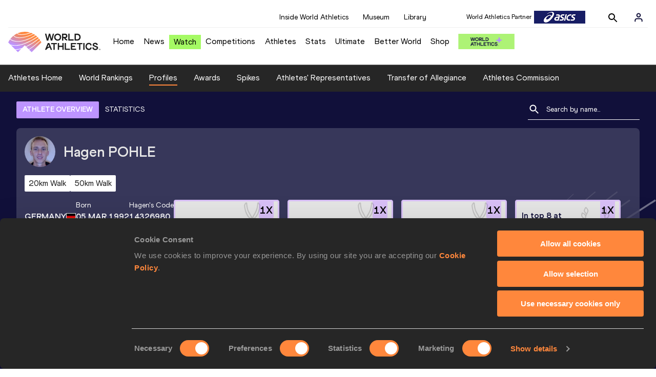

--- FILE ---
content_type: text/html; charset=utf-8
request_url: https://worldathletics.org/athletes/germany/hagen-pohle-14326980
body_size: 34735
content:
<!DOCTYPE html><html lang="en"><head><style>.xnpe_async_hide{opacity:0 !important}</style><script>
!(function (e, n, t, i, r, o) {
  function s(e) {
    if ('number' != typeof e) return e;
    var n = new Date();
    return new Date(n.getTime() + 1e3 * e);
  }
  var a = 4e3,
    c = 'xnpe_async_hide';
  function p(e) {
    return e.reduce(
      function (e, n) {
        return (
          (e[n] = function () {
            e._.push([n.toString(), arguments]);
          }),
          e
        );
      },
      { _: [] }
    );
  }
  function m(e, n, t) {
    var i = t.createElement(n);
    i.src = e;
    var r = t.getElementsByTagName(n)[0];
    return r.parentNode.insertBefore(i, r), i;
  }
  function u(e) {
    return '[object Date]' === Object.prototype.toString.call(e);
  }
  (o.target = o.target || 'https://api.exponea.com'),
    (o.file_path = o.file_path || o.target + '/js/exponea.min.js'),
    (r[n] = p([
      'anonymize',
      'initialize',
      'identify',
      'getSegments',
      'update',
      'track',
      'trackLink',
      'trackEnhancedEcommerce',
      'getHtml',
      'showHtml',
      'showBanner',
      'showWebLayer',
      'ping',
      'getAbTest',
      'loadDependency',
      'getRecommendation',
      'reloadWebLayers',
      '_preInitialize',
      '_initializeConfig'
    ])),
    (r[n].notifications = p(['isAvailable', 'isSubscribed', 'subscribe', 'unsubscribe'])),
    (r[n].segments = p(['subscribe'])),
    (r[n]['snippetVersion'] = 'v2.7.0'),
    (function (e, n, t) {
      (e[n]['_' + t] = {}), (e[n]['_' + t].nowFn = Date.now), (e[n]['_' + t].snippetStartTime = e[n]['_' + t].nowFn());
    })(r, n, 'performance'),
    (function (e, n, t, i, r, o) {
      e[r] = {
        sdk: e[i],
        sdkObjectName: i,
        skipExperiments: !!t.new_experiments,
        sign: t.token + '/' + (o.exec(n.cookie) || ['', 'new'])[1],
        path: t.target
      };
    })(r, e, o, n, i, RegExp('__exponea_etc__' + '=([\w-]+)')),
    (function (e, n, t) {
      m(e.file_path, n, t);
    })(o, t, e),
    (function (e, n, t, i, r, o, p) {
      if (e.new_experiments) {
        !0 === e.new_experiments && (e.new_experiments = {});
        var l,
          f = e.new_experiments.hide_class || c,
          _ = e.new_experiments.timeout || a,
          g = encodeURIComponent(o.location.href.split('#')[0]);
        e.cookies &&
          e.cookies.expires &&
          ('number' == typeof e.cookies.expires || u(e.cookies.expires)
            ? (l = s(e.cookies.expires))
            : e.cookies.expires.tracking &&
              ('number' == typeof e.cookies.expires.tracking || u(e.cookies.expires.tracking)) &&
              (l = s(e.cookies.expires.tracking))),
          l && l < new Date() && (l = void 0);
        var d =
          e.target +
          '/webxp/' +
          n +
          '/' +
          o[t].sign +
          '/modifications.min.js?http-referer=' +
          g +
          '&timeout=' +
          _ +
          'ms' +
          (l ? '&cookie-expires=' + Math.floor(l.getTime() / 1e3) : '');
        'sync' === e.new_experiments.mode && o.localStorage.getItem('__exponea__sync_modifications__')
          ? (function (e, n, t, i, r) {
              (t[r][n] = '<' + n + ' src="' + e + '"></' + n + '>'),
                i.writeln(t[r][n]),
                i.writeln(
                  '<' +
                    n +
                    '>!' +
                    r +
                    '.init && document.writeln(' +
                    r +
                    '.' +
                    n +
                    '.replace("/' +
                    n +
                    '/", "/' +
                    n +
                    '-async/").replace("><", " async><"))</' +
                    n +
                    '>'
                );
            })(d, n, o, p, t)
          : (function (e, n, t, i, r, o, s, a) {
              o.documentElement.classList.add(e);
              var c = m(t, i, o);
              function p() {
                r[a].init || m(t.replace('/' + i + '/', '/' + i + '-async/'), i, o);
              }
              function u() {
                o.documentElement.classList.remove(e);
              }
              (c.onload = p), (c.onerror = p), r.setTimeout(u, n), (r[s]._revealPage = u);
            })(f, _, d, n, o, p, r, t);
      }
    })(o, t, i, 0, n, r, e),
    (function (e, n, t) {
      var i;
      e[n]._initializeConfig(t),
        (null === (i = t.experimental) || void 0 === i ? void 0 : i.non_personalized_weblayers) &&
          e[n]._preInitialize(t),
        (e[n].start = function (i) {
          i &&
            Object.keys(i).forEach(function (e) {
              return (t[e] = i[e]);
            }),
            e[n].initialize(t);
        });
    })(r, n, o);
})(document, 'exponea', 'script', 'webxpClient', window, {
  target: 'https://analytics-api.worldathletics.org',
  token: '9c6b885e-3a1d-11ef-8d58-222d0cd76c82',
  experimental: {
    non_personalized_weblayers: true
  },
  new_experiments: { mode: 'sync' },
  // replace with current customer ID or leave commented out for an anonymous customer
  // customer: window.currentUserId,
  track: {
    visits: false,
    google_analytics: false
  }
});
</script><script>
    window.initGTM = function() {
      var dataLayerContent = {
        "User": {"Uid": undefined}
      };
      if('undefined' !== 'undefined') {
        dataLayerContent.User.Uid = 'undefined';
      }
      window.dataLayer = window.dataLayer || [];
      dataLayer.push(dataLayerContent);
      (function(w,d,s,l,i){w[l]=w[l]||[];w[l].push({'gtm.start':
      new Date().getTime(),event:'gtm.js'});var f=d.getElementsByTagName(s)[0],
      j=d.createElement(s),dl=l!='dataLayer'?'&l='+l:'';j.async=true;j.src=
      'https://www.googletagmanager.com/gtm.js?id='+i+dl;f.parentNode.insertBefore(j,f);
      })(window,document,'script','dataLayer','GTM-5XXBVM6');
    }
    </script><script async="" src="//securepubads.g.doubleclick.net/tag/js/gpt.js"></script><meta name="viewport" content="width=device-width, initial-scale=1" class="jsx-797586886"/><meta charSet="utf-8" class="jsx-797586886"/><title class="jsx-797586886">Hagen POHLE | Profile | World Athletics</title><link rel="apple-touch-icon" href="/static/icons/256x256.png" class="jsx-797586886"/><link rel="apple-touch-icon" sizes="72x72" href="/static/icons/72x72.png" class="jsx-797586886"/><link rel="apple-touch-icon" sizes="114x114" href="/static/icons/114x114.png" class="jsx-797586886"/><link rel="apple-touch-icon" sizes="144x144" href="/static/icons/144x144.png" class="jsx-797586886"/><link rel="canonical" href="https://worldathletics.org/athletes/germany/hagen-pohle-14326980" class="jsx-797586886"/><meta name="apple-mobile-web-app-capable" content="yes" class="jsx-797586886"/><meta name="apple-mobile-web-app-status-bar-style" content="#ff2534" class="jsx-797586886"/><meta property="og:title" name="title" content="Hagen POHLE | Profile | World Athletics" class="jsx-797586886"/><meta property="og:type" name="type" content="website" class="jsx-797586886"/><meta property="og:url" name="url" content="https://worldathletics.org/athletes/germany/hagen-pohle-14326980" class="jsx-797586886"/><meta property="og:site_name" name="site_name" content="worldathletics.org" class="jsx-797586886"/><meta property="og:image" name="image" content="/static/athlete-blank-hero-min.jpg" class="jsx-797586886"/><meta property="og:description" name="description" content="Hagen POHLE, Germany - 10,000 Metres Race Walk" class="jsx-797586886"/><meta name="keywords" class="jsx-797586886"/><meta name="twitter:card" content="summary_large_image" class="jsx-797586886"/><meta name="twitter:site" content="@WorldAthletics" class="jsx-797586886"/><meta name="twitter:title" content="Hagen POHLE | Profile | World Athletics" class="jsx-797586886"/><meta name="twitter:description" content="Hagen POHLE, Germany - 10,000 Metres Race Walk" class="jsx-797586886"/><meta name="twitter:image" content="/static/athlete-blank-hero-min.jpg" class="jsx-797586886"/><meta property="thumbnail" content="/static/athlete-blank-hero-min.jpg" class="jsx-797586886"/><link rel="preload" href="/_next/static/css/ea9a8ae4027e2c17d050.css" as="style"/><link rel="stylesheet" href="/_next/static/css/ea9a8ae4027e2c17d050.css" data-n-g=""/><link rel="preload" href="/_next/static/css/981dc78549efa2e7602f.css" as="style"/><link rel="stylesheet" href="/_next/static/css/981dc78549efa2e7602f.css" data-n-g=""/><link rel="preload" href="/_next/static/css/28311a9fd6b5aa633786.css" as="style"/><link rel="stylesheet" href="/_next/static/css/28311a9fd6b5aa633786.css" data-n-p=""/><link rel="preload" href="/_next/static/css/e5c0f4c2eb75357dc850.css" as="style"/><link rel="stylesheet" href="/_next/static/css/e5c0f4c2eb75357dc850.css" data-n-p=""/><noscript data-n-css="true"></noscript><link rel="preload" href="/_next/static/chunks/main-6c1ef484136374c54b87.js" as="script"/><link rel="preload" href="/_next/static/chunks/webpack-9fb5d818b8b96ea748e0.js" as="script"/><link rel="preload" href="/_next/static/chunks/framework.f801b68207517fbb00d6.js" as="script"/><link rel="preload" href="/_next/static/chunks/2852872c.fd5635a29cfa8f3f5581.js" as="script"/><link rel="preload" href="/_next/static/chunks/75fc9c18.a4d48b0ef4f37170ef59.js" as="script"/><link rel="preload" href="/_next/static/chunks/26497e82.26a9b776b8e76111e76d.js" as="script"/><link rel="preload" href="/_next/static/chunks/b14489c3.acb1b2e9efc8c603c259.js" as="script"/><link rel="preload" href="/_next/static/chunks/55020d94.2d76b908442fa4823c0c.js" as="script"/><link rel="preload" href="/_next/static/chunks/0eceb729.58dd111f28f22f090e6b.js" as="script"/><link rel="preload" href="/_next/static/chunks/d6a9949e.5580989fa6a32d069e13.js" as="script"/><link rel="preload" href="/_next/static/chunks/d2761173.ab0225391ce9a159c7ed.js" as="script"/><link rel="preload" href="/_next/static/chunks/commons.38d8cea5e0d6eae10714.js" as="script"/><link rel="preload" href="/_next/static/chunks/aebf8eb2096c8b69eb77b784440f53cdc2b66fbe.bb4f21cf6e91b0ffdcc8.js" as="script"/><link rel="preload" href="/_next/static/chunks/478e210a0cbb9039768da574c087d7bc8420eeb4.6a24c22b002c3fd8dc52.js" as="script"/><link rel="preload" href="/_next/static/chunks/30f33ea505335783a5a7d7c88dd695083576ed10.bb3cf2cc9b8bab6f5059.js" as="script"/><link rel="preload" href="/_next/static/chunks/1145d618dfd4517838f7ff445caec21598faef5d.e55b5aaf4e781f504225.js" as="script"/><link rel="preload" href="/_next/static/chunks/7c9e16bb29bf24d397e4388207b84e7eec07b6fc.3556fada4b06ae969e88.js" as="script"/><link rel="preload" href="/_next/static/chunks/7c9e16bb29bf24d397e4388207b84e7eec07b6fc_CSS.fde6dc3b30ccc6abc495.js" as="script"/><link rel="preload" href="/_next/static/chunks/7881a8d9bd0ac33fc466a237abb30c83d7ff80b7.8a77883e0de943ccc430.js" as="script"/><link rel="preload" href="/_next/static/chunks/pages/_app-684491de9441eca5af41.js" as="script"/><link rel="preload" href="/_next/static/chunks/4a3ea9cd.0d90bfc73c516aebb66c.js" as="script"/><link rel="preload" href="/_next/static/chunks/405eb25d68e1bc8b5dc1f84f4f960e8668663cf4.f5c4efdaa44f8d8ecf5e.js" as="script"/><link rel="preload" href="/_next/static/chunks/185ad91b2753cd40e6918d755c17a31f36ba8118.db2e60a022dfcbaf46b6.js" as="script"/><link rel="preload" href="/_next/static/chunks/d1c5359f252dc902861f2bfe6edda14ab366873f.3c4056ea4e665adcf0f6.js" as="script"/><link rel="preload" href="/_next/static/chunks/908165298b725f2f3f44bf2eaf4d54f484b8ff10.e09fb3335f81d15da011.js" as="script"/><link rel="preload" href="/_next/static/chunks/68c80bf9a7b4d0dfb0b0c933948329ed2c98994d.b6b0dfc2aa8ae63415d3.js" as="script"/><link rel="preload" href="/_next/static/chunks/908165298b725f2f3f44bf2eaf4d54f484b8ff10_CSS.f3faa7ed4d6d62baea4d.js" as="script"/><link rel="preload" href="/_next/static/chunks/d19a343ee24a70f0a0900bbc00cc99d82ec7d200.15d92850ac5dcbdeb30b.js" as="script"/><link rel="preload" href="/_next/static/chunks/7ee1a9b81ca383b0b5773f39131ef41549dfe3b9.c2736b9144c752c7aa7c.js" as="script"/><link rel="preload" href="/_next/static/chunks/pages/athletes/%5Bcounrty%5D/%5BcompetitorId%5D-a3703af219790a22eaed.js" as="script"/><style id="__jsx-797586886">@font-face{font-family:'World Athletics Heavy';src:url('/static/fonts/WorldAthleticsHeadline.woff2') format('woff2'), url('/static/fonts/WorldAthleticsHeadline.woff') format('woff');font-weight:800;font-style:normal;font-display:swap;}@font-face{font-family:'World Athletics Bold';src:url('/static/fonts/WorldAthletics-Regular.woff2') format('woff2'), url('/static/fonts/WorldAthletics-Regular.woff') format('woff');font-weight:normal;font-style:normal;font-display:swap;}@font-face{font-family:'World Athletics';src:url('/static/fonts/WorldAthletics-Bold.woff2') format('woff2'), url('/static/fonts/WorldAthletics-Bold.woff') format('woff');font-weight:bold;font-style:normal;font-display:swap;}@font-face{font-family:'PP Formula';src:url('/static/fonts/PP/PP-Formula-Condensed-Black-v2.0/PPFormula-CondensedBlack.woff2') format('woff2'), url('/static/fonts/PP/PP-Formula-Condensed-Black-v2.0/PPFormula-CondensedBlack.woff') format('woff');font-weight:900;font-style:normal;}@font-face{font-family:'PP Formula';src:url('/static/fonts/PP/PP-Formula-Narrow-Regular-v2.0/PPFormula-NarrowRegular.woff2') format('woff2'), url('/static/fonts/PP/PP-Formula-Narrow-Regular-v2.0/PPFormula-NarrowRegular.woff') format('woff');font-weight:400;font-style:normal;}@font-face{font-family:'PP Formula';src:url('/static/fonts/PP/PP-Formula-Narrow-Semibold-v2.0/PPFormula-NarrowSemibold.woff2') format('woff2'), url('/static/fonts/PP/PP-Formula-Narrow-Semibold-v2.0/PPFormula-NarrowSemibold.woff') format('woff');font-weight:600;font-style:normal;}@font-face{font-family:'PP Formula Italic';src:url('/static/fonts/PP/PP-Formula-Narrow-Regular-Italic-v2.0/PPFormula-NarrowRegularItalic.woff2') format('woff2'), url('/static/fonts/PP/PP-Formula-Narrow-Regular-Italic-v2.0/PPFormula-NarrowRegularItalic.woff') format('woff');font-style:italic;}body{font-family:'World Athletics',Arial,sans-serif;font-size:16px;font-display:swap;}</style></head><body><div id="__next"><header class="styles_root__GhScr"><div class="styles_root__1DHCQ"><div class="TopHeader_root__1f-J1"><div class="TopHeaderNavbar_section__3sgfN"><nav class="TopHeaderNavbar_root__1kT1b" data-name="top-navigation"><ul><li class="TopHeaderNavbar_li__1QKYw"><a class="">Inside World Athletics</a></li><li class="TopHeaderNavbar_li__1QKYw"><a class="">Museum</a></li><li class="TopHeaderNavbar_li__1QKYw"><a class="">Library</a></li></ul></nav><form class="SearchForm_searchForm__3IEfI" style="margin-left:20px"><div class="SearchForm_inputWrapper__29q8X"></div><button type="button" class="SearchForm_searchBtn__2t2tK TopHeaderNavbar_searchBtnClass__16Ojz"><svg class="MuiSvgIcon-root" focusable="false" viewBox="0 0 24 24" aria-hidden="true"><path d="M15.5 14h-.79l-.28-.27C15.41 12.59 16 11.11 16 9.5 16 5.91 13.09 3 9.5 3S3 5.91 3 9.5 5.91 16 9.5 16c1.61 0 3.09-.59 4.23-1.57l.27.28v.79l5 4.99L20.49 19l-4.99-5zm-6 0C7.01 14 5 11.99 5 9.5S7.01 5 9.5 5 14 7.01 14 9.5 11.99 14 9.5 14z"></path></svg></button></form><div class="style_root__1BO3b"><button aria-label="Sign in" type="button" class="style_profileIcon__2qVb-"><svg width="36" height="28" viewBox="0 0 36 28" fill="none" xmlns="http://www.w3.org/2000/svg"><path d="M24.6663 21.5V19.8333C24.6663 18.9493 24.3152 18.1014 23.69 17.4763C23.0649 16.8512 22.2171 16.5 21.333 16.5H14.6663C13.7823 16.5 12.9344 16.8512 12.3093 17.4763C11.6842 18.1014 11.333 18.9493 11.333 19.8333V21.5" stroke="#11103A" stroke-width="2" stroke-linecap="round" stroke-linejoin="round"></path><path d="M18.0003 13.1667C19.8413 13.1667 21.3337 11.6743 21.3337 9.83333C21.3337 7.99238 19.8413 6.5 18.0003 6.5C16.1594 6.5 14.667 7.99238 14.667 9.83333C14.667 11.6743 16.1594 13.1667 18.0003 13.1667Z" stroke="#11103A" stroke-width="2" stroke-linecap="round" stroke-linejoin="round"></path></svg></button><div class="style_subNav__1O0KJ"><div class="style_content__1HJ1D"><button class="style_link__2RGFF">Register now</button><a href="/worldathletics-plus" class="style_link__2RGFF">World Athletics+</a></div></div></div></div></div><div class="MiddleHeader_root__2Nl7j"><div class="Logo_root__1dluZ"><a class="" title="" href="/"><img src="https://media.aws.iaaf.org/logos/wa-logo.svg" alt="logo" width="180" height="40"/></a></div><nav class="MainNav_nav__2vEYm" data-name="main-navigation"><ul><div style="display:flex;align-items:center"><li><a class="MainNav_navLink__1E27R" title="" href="/">Home<ul class="MainNav_content__WZ9Rn"></ul></a></li><li><a class="MainNav_navLink__1E27R" title="" href="/news">News<ul class="MainNav_content__WZ9Rn"><li class="MainNav_contentItem__3IVBb"><a class="" title="Press Releases" href="/news/press-releases">Press Releases</a></li><li class="MainNav_contentItem__3IVBb"><a class="" title="News" href="/news/news">News</a></li><li class="MainNav_contentItem__3IVBb"><a class="" title="Reports" href="/news/reports">Reports</a></li><li class="MainNav_contentItem__3IVBb"><a class="" title="Previews" href="/news/previews">Previews</a></li><li class="MainNav_contentItem__3IVBb"><a class="" title="Features" href="/news/features">Features</a></li><li class="MainNav_contentItem__3IVBb"><a class="" title="Series" href="/news/series">Series</a></li></ul></a></li><li class="MainNav_watchVideoBtn__2kE0U"><a class="MainNav_navLink__1E27R" title="" linkClass="watchVideoBtn" mobileclassname="watchVideoBtn" href="/videos">Watch<ul class="MainNav_content__WZ9Rn"></ul></a></li><li><a class="MainNav_navLink__1E27R" title="" href="/competitions">Competitions<ul class="MainNav_content__WZ9Rn"><li class="MainNav_contentItem__3IVBb"><a class="" title="Calendar" href="/competition/calendar-results">Calendar</a></li><li class="MainNav_contentItem__3IVBb"><a class="" title="Tickets" href="/tickets">Tickets</a></li><li class="MainNav_contentItem__3IVBb"><a class="" title="Hosting" href="/hosting">Hosting</a></li><li class="MainNav_contentItem__3IVBb"><a class="" title="Our Sport" href="/our-sport">Our Sport</a></li><li class="MainNav_contentItem__3IVBb"><a class="" title="Innovations" href="/competitions/innovations">Innovations</a></li><li class="MainNav_contentItem__3IVBb"><a class="" title="Rules &amp; Regulations" href="/about-iaaf/documents/book-of-rules">Rules &amp; Regulations</a></li><li class="MainNav_contentItem__3IVBb"><a class="" title="Competition Performance Ranking" href="/records/competition-performance-rankings">Competition Performance Ranking</a></li><li class="MainNav_contentItem__3IVBb"><a class="" title="Competitions Archive" href="/competition">Competitions Archive</a></li></ul></a></li><li><a class="MainNav_navLink__1E27R" title="" href="/athletes-home">Athletes<ul class="MainNav_content__WZ9Rn"><li class="MainNav_contentItem__3IVBb"><a class="" title="World Rankings" href="/world-rankings/introduction">World Rankings</a></li><li class="MainNav_contentItem__3IVBb"><a class="" title="Profiles" href="/athletes">Profiles</a></li><li class="MainNav_contentItem__3IVBb"><a class="" title="Awards" href="/awards">Awards</a></li><li class="MainNav_contentItem__3IVBb"><a class="" title="Spikes" href="/spikes">Spikes</a></li><li class="MainNav_contentItem__3IVBb"><a class="" title="Athletes&#x27; Representatives" href="/athletes/athlete-representatives">Athletes&#x27; Representatives</a></li><li class="MainNav_contentItem__3IVBb"><a class="" title="Transfer of Allegiance" href="/about-iaaf/documents/research-centre#collapseathlete-transfer-of-allegiance">Transfer of Allegiance</a></li><li class="MainNav_contentItem__3IVBb"><a class="" title="Athletes Commission" href="/about-iaaf/structure/commissions">Athletes Commission</a></li></ul></a></li><li><a class="MainNav_navLink__1E27R" title="" href="/stats-zone">Stats<ul class="MainNav_content__WZ9Rn"><li class="MainNav_contentItem__3IVBb"><a class="" title="Results" href="/results">Results</a></li><li class="MainNav_contentItem__3IVBb"><a class="" title="Toplists" href="/records/toplists">Toplists</a></li><li class="MainNav_contentItem__3IVBb"><a class="" title="Records" href="/records/by-category/world-records">Records</a></li><li class="MainNav_contentItem__3IVBb"><a class="" title="Send Competition Results" href="/records/send-competition-results">Send Competition Results</a></li><li class="MainNav_contentItem__3IVBb"><a class="" title="World Rankings" href="/world-rankings/introduction">World Rankings</a></li><li class="MainNav_contentItem__3IVBb"><a class="" title="Road to the Ultimate" href="/stats-zone/road-to/7212925">Road to the Ultimate</a></li><li class="MainNav_contentItem__3IVBb"><a class="" title="Road to Gaborone" href="/stats-zone/road-to/7216920">Road to Gaborone</a></li><li class="MainNav_contentItem__3IVBb"><a class="" title="Road to Kujawy Pomorze" href="/stats-zone/road-to/7199326">Road to Kujawy Pomorze</a></li></ul></a></li><li><a class="MainNav_navLink__1E27R" title="" href="/competitions/world-athletics-ultimate-championship/2026">Ultimate<ul class="MainNav_content__WZ9Rn"></ul></a></li><li><a class="MainNav_navLink__1E27R" title="" href="/athletics-better-world">Better World<ul class="MainNav_content__WZ9Rn"><li class="MainNav_contentItem__3IVBb"><a class="" title="News" href="/athletics-better-world/news">News</a></li><li class="MainNav_contentItem__3IVBb"><a class="" title="Sustainability" href="/athletics-better-world/sustainability">Sustainability</a></li><li class="MainNav_contentItem__3IVBb"><a class="" title="Athlete Refugee Team" href="/athletics-better-world/athlete-refugee-team">Athlete Refugee Team</a></li><li class="MainNav_contentItem__3IVBb"><a class="" title="Air Quality" href="/athletics-better-world/air-quality">Air Quality</a></li><li class="MainNav_contentItem__3IVBb"><a class="" title="Safeguarding" href="/athletics-better-world/safeguarding">Safeguarding</a></li></ul></a></li><li><a class="MainNav_navLink__1E27R" href="https://shop.worldathletics.org">Shop<ul class="MainNav_content__WZ9Rn"></ul></a></li></div></ul></nav><a href="/worldathletics-plus" style="padding:0.45rem"><img style="width:110px" src="/static/wa-plus-navbar-logo.png"/></a></div></div></header><div class="SectionNav_sectionNav__iIu_o SectionNav_fullSubNav__2jSyt" data-name="submenu-container"><div class="SectionNav_sectionNavInner__3NbMf"><div class="SectionNav_navWrap__H7sFR"><nav class="SectionNav_nav__2vIRX"><ul class="SectionNav_navList__uPtfy"><li><a class="undefined" anchorText="Athletes Home" title="" href="/athletes-home">Athletes Home</a></li><li><a class="undefined" anchorText="World Rankings" href="/world-rankings/introduction">World Rankings</a></li><li><a class="undefined NavLink_active__2UAk6" anchorText="Profiles" href="/athletes">Profiles</a></li><li><a class="undefined" anchorText="Awards" title="" href="/awards">Awards</a></li><li><a class="undefined" anchorText="Spikes" title="" href="/spikes">Spikes</a></li><li><a class="undefined" anchorText="Athletes&#x27; Representatives" href="/athletes/athlete-representatives">Athletes&#x27; Representatives</a></li><li><a class="undefined" anchorText="Transfer of Allegiance" href="/about-iaaf/documents/research-centre#collapseathlete-transfer-of-allegiance">Transfer of Allegiance</a></li><li><a class="undefined" anchorText="Athletes Commission" href="/about-iaaf/structure/commissions">Athletes Commission</a></li></ul></nav></div><div class="SectionNav_chevronRight__2GuVA"></div></div></div><div class="athleteBackground_athleteBackground__tBipR" style="background:url(/_next/static/images/athleteBackground-8be1b09507e7814b423e2f0a421baa4a.svg);background-repeat:repeat;background-size:cover" alt="background"><div class="athleteBackground_athleteBackgroundInner__1A8OU undefined"><div class="athletesProfileTabs_athletesProfileTabs__1EiIQ"><div class="athletesProfileTabs_athletesProfileTabsButtons__2AD3V"><div class="athletesTabsButton_athletesTabsButton__NNSRw"><div class="athletesTabsButton_athletesTabsButtonScroll__gJphz"><div class="athletesTabsButton_AthletesTabsButtonItem__1pPWF"><button type="button" class="athletesButton_athletesButton__1_h0o athletesButton_underline__9GAM2 athletesButton_underlineActive__3H8Ir" value="ATHLETE OVERVIEW">ATHLETE OVERVIEW</button></div><div class="athletesTabsButton_AthletesTabsButtonItem__1pPWF"><button type="button" class="athletesButton_athletesButton__1_h0o athletesButton_underline__9GAM2" value="STATISTICS">STATISTICS</button></div></div></div></div><div class="athletesProfileTabs_athletesProfileTabsSearchField__21A7R"><div class="AthleteSearchField_dropdown__2mgsB "><div><form><div class="AthleteSearchField_inputWrapper__1JMrx "><button type="button"><img src="/static/search-white.svg" alt="search icon"/></button><input placeholder="Search by name..." class="AthleteSearchField_searchInput__gS3eH " value=""/></div></form><div class="AthleteSearchField_line__2jp54"></div></div><div class="AthleteSearchField_optionWrap__1Oogf"><div class="AthleteSearchField_options__tjQe5 false AthleteSearchField_optionWrapRounded__3VRN0"></div></div></div></div></div><div class="athletesBio_athletesBio__1HruQ"><div class="athletesContainerTransparent_athletesContainerTransparent__3hgOB"><div class="athletesBio_athletesProfile__309MD"><div class="athletesBio_athletesBioImageContainer__3x9PY"></div><div class="athletesBio_athletesBioTitle__3pPRL"><span>Hagen</span> <span>POHLE</span></div></div><div class="athletesBio_athletesBioTags__3iQk_"><div class="athletesBio_athletesBioTag__3ki57">20km Walk<!-- --> </div><div class="athletesBio_athletesBioTag__3ki57">50km Walk<!-- --> </div></div><div class="athletesBio_athletesBioHeader__1QkoM"><div class="athletesBio_athletesBioInfoContainer__2ZKoo"><div class="athletesBio_athletesBioDetailsContainer__3_nDn"><div class="athletesBio_athletesBioDetails__1wgSI"><span class="athletesBio_athletesBioTagLabel__3orD4"> </span><span class="athletesBio_athletesBioTagValue__oKZC4">Germany<span class="Flags_container__3W63l" style="width:auto;display:unset"><i class="Flags_icon__3Uv11 icon-flag-GER"></i></span></span></div><div class="athletesBio_athletesBioDetails__1wgSI"><span class="athletesBio_athletesBioTagLabel__3orD4">Born</span><span class="athletesBio_athletesBioTagValue__oKZC4">05 MAR 1992</span></div><div class="athletesBio_athletesBioDetails__1wgSI"><span class="athletesBio_athletesBioTagLabel__3orD4">Hagen<!-- -->&#x27;s code</span><span class="athletesBio_athletesBioTagValue__oKZC4">14326980</span></div></div><div class="athletesBio_athletesBioFooter__3B--s"></div></div><div class="athletesBio_athletesBioHonoursContainer__3EVKf"><div class="athletesBio_athletesBioHonours__2nK55"><div class="athletesBio_athletesBioHonour__1Zqdq"><div class="athletesBio_athletesBioHonourCount__2sBko">1<!-- -->X</div><div class="athletesBio_athletesBioHonourValue__QHLA_">European U23 champion</div><img src="/_next/static/images/medal-be49b48cd6c926be27837e3991e9b2ce.svg" class="athletesBio_medal__BcCqC" alt=""/></div><div class="athletesBio_athletesBioHonour__1Zqdq"><div class="athletesBio_athletesBioHonourCount__2sBko">1<!-- -->X</div><div class="athletesBio_athletesBioHonourValue__QHLA_">European U20 champion</div><img src="/_next/static/images/medal-be49b48cd6c926be27837e3991e9b2ce.svg" class="athletesBio_medal__BcCqC" alt=""/></div><div class="athletesBio_athletesBioHonour__1Zqdq"><div class="athletesBio_athletesBioHonourCount__2sBko">1<!-- -->X</div><div class="athletesBio_athletesBioHonourValue__QHLA_">World U18 champion</div><img src="/_next/static/images/medal-be49b48cd6c926be27837e3991e9b2ce.svg" class="athletesBio_medal__BcCqC" alt=""/></div><div class="athletesBio_athletesBioHonour__1Zqdq"><div class="athletesBio_athletesBioHonourCount__2sBko">1<!-- -->X</div><div class="athletesBio_athletesBioHonourValue__QHLA_">In top 8 at European Championships</div><img src="/_next/static/images/Record-a9c05624dbc2bf32e9a64df8fd7fbd8f.svg" class="athletesBio_record__cB2hh" alt=""/></div></div></div></div></div></div><div class="athletesOverviewStats_athletesOverviewStats__3UYhF"><div class="athletesContainer_athletesContainer__3w5eG undefined"><div class="athletesTitle_athletesTitle__388RT undefined">Personal bests</div><div class="athletesPersonalBests_athletesPersonalBestsContainer__1TrT-"><div class="athletesDropdownCard_athletesDropdownCard__2TpE2"><div class="athletesCardContainer_athletesCardContainer__39h-0"><div class="athletesDropdownCard_athletesDropdownCardHeader__alcfX"><button type="button" class="athletesDropdownButton_athletesDropdownButton__3k-Ds" disabled=""><div class="athletesTitle_athletesTitle__388RT athletesDropdownCard_athletesDropdownCardTitle__1yq_Z">20 Kilometres Race Walk</div><span class="athletesDropdownButton_athletesDropdownButtonIcon__2KsFN "></span></button></div><div class="athletesDropdownCard_athletesDropdownCardBody__13WWz"><div class="athletesEventsDetails_athletesEventsDetails__hU6mX"><div class="athletesEventsDetails_athletesEventsDetailsContent__37Ko7"><div class="athletesEventsDetails_athletesEventsDetailsLabel__6KN98"><img src="[data-uri]" style="width:24px;height:24px" alt="result"/>Result</div><span class="athletesEventsDetails_athletesEventsDetailsValue__FrHFZ">1:19:58<!-- --> <span class="athletesDropdownCard_athletesDropdownCardTag__3gRTq"></span></span></div></div><div class="athletesEventsDetails_athletesEventsDetails__hU6mX"><div class="athletesEventsDetails_athletesEventsDetailsContent__37Ko7"><div class="athletesEventsDetails_athletesEventsDetailsLabel__6KN98"><img src="[data-uri]" style="width:24px;height:24px" alt="date"/>Date</div><span class="athletesEventsDetails_athletesEventsDetailsValue__FrHFZ">09 APR 2016<!-- --> <span class="athletesDropdownCard_athletesDropdownCardTag__3gRTq"></span></span></div></div><div class="athletesEventsDetails_athletesEventsDetails__hU6mX"><div class="athletesEventsDetails_athletesEventsDetailsContent__37Ko7"><div class="athletesEventsDetails_athletesEventsDetailsLabel__6KN98"><img src="[data-uri]" style="width:24px;height:24px" alt="score"/>Score</div><span class="athletesEventsDetails_athletesEventsDetailsValue__FrHFZ">1192<!-- --> <span class="athletesDropdownCard_athletesDropdownCardTag__3gRTq"></span></span></div></div><div class="athletesEventsDetails_athletesEventsDetails__hU6mX"><div class="athletesEventsDetails_athletesEventsDetailsContent__37Ko7"><div class="athletesEventsDetails_athletesEventsDetailsLabel__6KN98"><img src="[data-uri]" style="width:24px;height:24px" alt="competition"/>Competition &amp; venue</div><span class="athletesEventsDetails_athletesEventsDetailsValue__FrHFZ">Poděbrady (CZE)<!-- --> <span class="athletesDropdownCard_athletesDropdownCardTag__3gRTq"></span></span></div></div></div></div></div><div class="athletesDropdownCard_athletesDropdownCard__2TpE2"><div class="athletesCardContainer_athletesCardContainer__39h-0"><div class="athletesDropdownCard_athletesDropdownCardHeader__alcfX"><button type="button" class="athletesDropdownButton_athletesDropdownButton__3k-Ds" disabled=""><div class="athletesTitle_athletesTitle__388RT athletesDropdownCard_athletesDropdownCardTitle__1yq_Z">50 Kilometres Race Walk</div><span class="athletesDropdownButton_athletesDropdownButtonIcon__2KsFN "></span></button></div><div class="athletesDropdownCard_athletesDropdownCardBody__13WWz"><div class="athletesEventsDetails_athletesEventsDetails__hU6mX"><div class="athletesEventsDetails_athletesEventsDetailsContent__37Ko7"><div class="athletesEventsDetails_athletesEventsDetailsLabel__6KN98"><img src="[data-uri]" style="width:24px;height:24px" alt="result"/>Result</div><span class="athletesEventsDetails_athletesEventsDetailsValue__FrHFZ">3:51:18<!-- --> <span class="athletesDropdownCard_athletesDropdownCardTag__3gRTq"></span></span></div></div><div class="athletesEventsDetails_athletesEventsDetails__hU6mX"><div class="athletesEventsDetails_athletesEventsDetailsContent__37Ko7"><div class="athletesEventsDetails_athletesEventsDetailsLabel__6KN98"><img src="[data-uri]" style="width:24px;height:24px" alt="date"/>Date</div><span class="athletesEventsDetails_athletesEventsDetailsValue__FrHFZ">10 OCT 2015<!-- --> <span class="athletesDropdownCard_athletesDropdownCardTag__3gRTq"></span></span></div></div><div class="athletesEventsDetails_athletesEventsDetails__hU6mX"><div class="athletesEventsDetails_athletesEventsDetailsContent__37Ko7"><div class="athletesEventsDetails_athletesEventsDetailsLabel__6KN98"><img src="[data-uri]" style="width:24px;height:24px" alt="score"/>Score</div><span class="athletesEventsDetails_athletesEventsDetailsValue__FrHFZ">1155<!-- --> <span class="athletesDropdownCard_athletesDropdownCardTag__3gRTq"></span></span></div></div><div class="athletesEventsDetails_athletesEventsDetails__hU6mX"><div class="athletesEventsDetails_athletesEventsDetailsContent__37Ko7"><div class="athletesEventsDetails_athletesEventsDetailsLabel__6KN98"><img src="[data-uri]" style="width:24px;height:24px" alt="competition"/>Competition &amp; venue</div><span class="athletesEventsDetails_athletesEventsDetailsValue__FrHFZ">Andernach (GER)<!-- --> <span class="athletesDropdownCard_athletesDropdownCardTag__3gRTq"></span></span></div></div></div></div></div><div class="athletesDropdownCard_athletesDropdownCard__2TpE2"><div class="athletesCardContainer_athletesCardContainer__39h-0"><div class="athletesDropdownCard_athletesDropdownCardHeader__alcfX"><button type="button" class="athletesDropdownButton_athletesDropdownButton__3k-Ds" disabled=""><div class="athletesTitle_athletesTitle__388RT athletesDropdownCard_athletesDropdownCardTitle__1yq_Z">50 Kilometres Race Walk</div><span class="athletesDropdownButton_athletesDropdownButtonIcon__2KsFN "></span></button></div><div class="athletesDropdownCard_athletesDropdownCardBody__13WWz"><div class="athletesEventsDetails_athletesEventsDetails__hU6mX"><div class="athletesEventsDetails_athletesEventsDetailsContent__37Ko7"><div class="athletesEventsDetails_athletesEventsDetailsLabel__6KN98"><img src="[data-uri]" style="width:24px;height:24px" alt="result"/>Result</div><span class="athletesEventsDetails_athletesEventsDetailsValue__FrHFZ">3:51:18=<!-- --> <span class="athletesDropdownCard_athletesDropdownCardTag__3gRTq"></span></span></div></div><div class="athletesEventsDetails_athletesEventsDetails__hU6mX"><div class="athletesEventsDetails_athletesEventsDetailsContent__37Ko7"><div class="athletesEventsDetails_athletesEventsDetailsLabel__6KN98"><img src="[data-uri]" style="width:24px;height:24px" alt="date"/>Date</div><span class="athletesEventsDetails_athletesEventsDetailsValue__FrHFZ">10 OCT 2015<!-- --> <span class="athletesDropdownCard_athletesDropdownCardTag__3gRTq"></span></span></div></div><div class="athletesEventsDetails_athletesEventsDetails__hU6mX"><div class="athletesEventsDetails_athletesEventsDetailsContent__37Ko7"><div class="athletesEventsDetails_athletesEventsDetailsLabel__6KN98"><img src="[data-uri]" style="width:24px;height:24px" alt="score"/>Score</div><span class="athletesEventsDetails_athletesEventsDetailsValue__FrHFZ">1155<!-- --> <span class="athletesDropdownCard_athletesDropdownCardTag__3gRTq"></span></span></div></div><div class="athletesEventsDetails_athletesEventsDetails__hU6mX"><div class="athletesEventsDetails_athletesEventsDetailsContent__37Ko7"><div class="athletesEventsDetails_athletesEventsDetailsLabel__6KN98"><img src="[data-uri]" style="width:24px;height:24px" alt="competition"/>Competition &amp; venue</div><span class="athletesEventsDetails_athletesEventsDetailsValue__FrHFZ">Andernach (GER)<!-- --> <span class="athletesDropdownCard_athletesDropdownCardTag__3gRTq"></span></span></div></div></div></div></div><div class="athletesDropdownCard_athletesDropdownCard__2TpE2"><div class="athletesCardContainer_athletesCardContainer__39h-0"><div class="athletesDropdownCard_athletesDropdownCardHeader__alcfX"><button type="button" class="athletesDropdownButton_athletesDropdownButton__3k-Ds" disabled=""><div class="athletesTitle_athletesTitle__388RT athletesDropdownCard_athletesDropdownCardTitle__1yq_Z">10,000 Metres Race Walk</div><span class="athletesDropdownButton_athletesDropdownButtonIcon__2KsFN "></span></button></div><div class="athletesDropdownCard_athletesDropdownCardBody__13WWz"><div class="athletesEventsDetails_athletesEventsDetails__hU6mX"><div class="athletesEventsDetails_athletesEventsDetailsContent__37Ko7"><div class="athletesEventsDetails_athletesEventsDetailsLabel__6KN98"><img src="[data-uri]" style="width:24px;height:24px" alt="result"/>Result</div><span class="athletesEventsDetails_athletesEventsDetailsValue__FrHFZ">39:29.93<!-- --> <span class="athletesDropdownCard_athletesDropdownCardTag__3gRTq"></span></span></div></div><div class="athletesEventsDetails_athletesEventsDetails__hU6mX"><div class="athletesEventsDetails_athletesEventsDetailsContent__37Ko7"><div class="athletesEventsDetails_athletesEventsDetailsLabel__6KN98"><img src="[data-uri]" style="width:24px;height:24px" alt="date"/>Date</div><span class="athletesEventsDetails_athletesEventsDetailsValue__FrHFZ">10 SEP 2022<!-- --> <span class="athletesDropdownCard_athletesDropdownCardTag__3gRTq"></span></span></div></div><div class="athletesEventsDetails_athletesEventsDetails__hU6mX"><div class="athletesEventsDetails_athletesEventsDetailsContent__37Ko7"><div class="athletesEventsDetails_athletesEventsDetailsLabel__6KN98"><img src="[data-uri]" style="width:24px;height:24px" alt="score"/>Score</div><span class="athletesEventsDetails_athletesEventsDetailsValue__FrHFZ">1149<!-- --> <span class="athletesDropdownCard_athletesDropdownCardTag__3gRTq"></span></span></div></div><div class="athletesEventsDetails_athletesEventsDetails__hU6mX"><div class="athletesEventsDetails_athletesEventsDetailsContent__37Ko7"><div class="athletesEventsDetails_athletesEventsDetailsLabel__6KN98"><img src="[data-uri]" style="width:24px;height:24px" alt="competition"/>Competition &amp; venue</div><span class="athletesEventsDetails_athletesEventsDetailsValue__FrHFZ">Stadion An der Lindenstraße, Neukieritzsch (GER)<!-- --> <span class="athletesDropdownCard_athletesDropdownCardTag__3gRTq"></span></span></div></div></div></div></div><div class="athletesDropdownCard_athletesDropdownCard__2TpE2"><div class="athletesCardContainer_athletesCardContainer__39h-0"><div class="athletesDropdownCard_athletesDropdownCardHeader__alcfX"><button type="button" class="athletesDropdownButton_athletesDropdownButton__3k-Ds" disabled=""><div class="athletesTitle_athletesTitle__388RT athletesDropdownCard_athletesDropdownCardTitle__1yq_Z">5000 Metres Race Walk</div><span class="athletesDropdownButton_athletesDropdownButtonIcon__2KsFN "></span></button></div><div class="athletesDropdownCard_athletesDropdownCardBody__13WWz"><div class="athletesEventsDetails_athletesEventsDetails__hU6mX"><div class="athletesEventsDetails_athletesEventsDetailsContent__37Ko7"><div class="athletesEventsDetails_athletesEventsDetailsLabel__6KN98"><img src="[data-uri]" style="width:24px;height:24px" alt="result"/>Result</div><span class="athletesEventsDetails_athletesEventsDetailsValue__FrHFZ">18:54.32<!-- --> <span class="athletesDropdownCard_athletesDropdownCardTag__3gRTq"></span></span></div></div><div class="athletesEventsDetails_athletesEventsDetails__hU6mX"><div class="athletesEventsDetails_athletesEventsDetailsContent__37Ko7"><div class="athletesEventsDetails_athletesEventsDetailsLabel__6KN98"><img src="[data-uri]" style="width:24px;height:24px" alt="date"/>Date</div><span class="athletesEventsDetails_athletesEventsDetailsValue__FrHFZ">14 FEB 2016<!-- --> <span class="athletesDropdownCard_athletesDropdownCardTag__3gRTq"></span></span></div></div><div class="athletesEventsDetails_athletesEventsDetails__hU6mX"><div class="athletesEventsDetails_athletesEventsDetailsContent__37Ko7"><div class="athletesEventsDetails_athletesEventsDetailsLabel__6KN98"><img src="[data-uri]" style="width:24px;height:24px" alt="score"/>Score</div><span class="athletesEventsDetails_athletesEventsDetailsValue__FrHFZ">1144<!-- --> <span class="athletesDropdownCard_athletesDropdownCardTag__3gRTq"></span></span></div></div><div class="athletesEventsDetails_athletesEventsDetails__hU6mX"><div class="athletesEventsDetails_athletesEventsDetailsContent__37Ko7"><div class="athletesEventsDetails_athletesEventsDetailsLabel__6KN98"><img src="[data-uri]" style="width:24px;height:24px" alt="competition"/>Competition &amp; venue</div><span class="athletesEventsDetails_athletesEventsDetailsValue__FrHFZ">Erfurt (GER) (i)<!-- --> <span class="athletesDropdownCard_athletesDropdownCardTag__3gRTq"></span></span></div></div></div></div></div></div><div class="athletesPersonalBests_athletesPersonalBestsFooter__14NN3"><div class="athletesPersonalBests_athletesPersonalBestsFooter__14NN3"><span class="athletesPersonalBests_athletesPersonalBestsFooterNotLegal__igvPP">* Not legal</span><button type="button" class="athletesPersonalBests_athletesSeasonBestXSLink__1loHv"><span>SEE MORE PERFORMANCES</span></button></div></div></div><div class="athletesContainer_athletesContainer__3w5eG undefined"><div class="athletesTitle_athletesTitle__388RT undefined">Season’s bests (<!-- -->2022<!-- -->)</div><div class="AthletesSeasonBestXS_athletesSeasonBestXS__HGZ7l"><div class="profileStatistics_fullHeight__2Nn0b"></div></div><div class="AthletesSeasonBestXS_athletesSeasonBestXSFooter__3Dd6B"><div class="AthletesSeasonBestXS_athletesSeasonBestXSFooter__3Dd6B"><span class="AthletesSeasonBestXS_athletesSeasonBestXSFooterNotLegal__2SUax">* Not legal</span><button type="button" class="AthletesSeasonBestXS_athletesSeasonBestXSLink__12uct"><span>SEE MORE PERFORMANCES</span></button></div></div></div><div class="athletesOverviewStats_athletesOverviewStatsSubContainer__38jjW"><div class="athletesContainerTransparent_athletesContainerTransparent__3hgOB"><div class="athletesOverviewStats_athletesSearch__WeCqT"><div class="athletesTitle_athletesTitle__388RT athletesOverviewStats_athletesSearchTitle__2xR4A">Looking for another athlete?</div><div class="athletesOverviewStats_athletesSearchContent__3V13h"><div class="AthleteSearchField_dropdown__2mgsB "><div><form><div class="AthleteSearchField_inputWrapper__1JMrx "><button type="button"><img src="/static/search-white.svg" alt="search icon"/></button><input placeholder="Search by name..." class="AthleteSearchField_searchInput__gS3eH " value=""/></div></form></div><div class="AthleteSearchField_optionWrap__1Oogf"><div class="AthleteSearchField_options__tjQe5 false AthleteSearchField_optionWrapRounded__3VRN0"></div></div></div><div class="athletesOverviewStats_line__23kRM"></div></div></div></div></div></div><div class="athletesOverview_athletesVideoCarouselContainer__1NvwD"><div style="width:100%;text-align:center"><div class="Ellipsis_ellipsis__35oEN"><div></div><div></div><div></div><div></div></div></div></div><a href="https://worldathletics.org/competitions/world-athletics-ultimate-championship/2026/tickets" class="athletesBannerImg_athletesBannerImg__1H4wl"><picture><source media="(max-width: 768px)" srcSet="https://media.aws.iaaf.org/media/BannerV2/ultimate-championships-banner.png"/><img src="https://media.aws.iaaf.org/media/BannerV2/ultimate-championships-banner.png" alt="Athlete Banner"/></picture></a><div style="width:100%;text-align:center"><div class="Ellipsis_ellipsis__35oEN"><div></div><div></div><div></div><div></div></div></div></div></div><footer class="Footer_footer__3zUfD" data-name="footer-container"><div class="Footer_footerInner__1UiMy"><div class="Footer_grid__3ZIlK"><div><a><img src="https://media.aws.iaaf.org/logos/WA-logo-white.svg" class="Footer_footerLogo__3Jbdp" alt="World Athletics" width="300" height="60"/></a></div><div><h3 class="Footer_header__ZcWS0">World Athletics Confidentiality</h3><span class="Footer_headerDivider__2Dh59"></span><ul class="Footer_footerNav__1N88t"><li><a href="https://www.worldathletics.org/about-iaaf/contact-us">Contact Us</a></li><li><a href="https://www.worldathletics.org/terms-and-conditions">Terms and Conditions</a></li><li><a href="https://www.worldathletics.org/cookies-policy">Cookie Policy</a></li><li><a href="https://www.worldathletics.org/privacy-policy">Privacy Policy</a></li></ul></div><div><h3 class="Footer_header__ZcWS0">Follow World Athletics</h3><span class="Footer_headerDivider__2Dh59"></span><ul class="Footer_footerNav__1N88t"><li><a href="https://www.facebook.com/WorldAthletics">Facebook</a></li><li><a href="https://www.instagram.com/worldathletics">Instagram</a></li><li><a href="https://twitter.com/worldathletics">X</a></li><li><a href="https://www.youtube.com/worldathletics">Youtube</a></li><li><a href="https://www.tiktok.com/@worldathletics">TikTok</a></li></ul></div></div></div><div class="Footer_footerBottom__23B8Z">©<!-- -->2026<!-- --> <!-- -->World Athletics. All Rights Reserved.</div></footer></div><script id="__NEXT_DATA__" type="application/json">{"props":{"pageProps":{"competitor":{"__typename":"singleCompetitor","_id":14326980,"primaryMediaId":null,"primaryMediaId2":null,"primaryMedia":null,"basicData":{"__typename":"AthleteNewData","id":null,"friendlyName":null,"fullName":null,"friendlyNameLetter":null,"friendlyNameFirst3Letter":null,"sexCode":null,"birthPlace":null,"birthPlaceCountryName":null,"sexNameUrlSlug":null,"birthPlaceCountryUrlSlug":null,"birthCountryCode":null,"primaryMediaId":null,"facebookUsername":null,"twitterUsername":null,"instagramUsername":null,"countryFullName":"Germany","familyName":"POHLE","givenName":"Hagen","firstName":null,"lastName":null,"countryName":null,"countryCode":"GER","countryUrlSlug":null,"birthDate":"05 MAR 1992","birthDateStr":null,"urlSlug":null,"representativeId":null,"biography":null,"twitterLink":null,"instagramLink":null,"facebookLink":null,"transfersOfAllegiance":[],"iaafId":241093,"aaId":14326980,"primaryMediaEdited":null,"male":true,"primaryMedia":null},"athleteRepresentative":null,"personalBests":{"__typename":"personalBestsType","withWind":false,"withRecords":false,"results":[{"__typename":"singleCompetitorResult","indoor":false,"disciplineCode":null,"disciplineNameUrlSlug":"3000-metres-race-walk","typeNameUrlSlug":"race-walks","discipline":"3000 Metres Race Walk","linkToList":true,"mark":"11:35.88","combinedPerformances":null,"wind":null,"notLegal":false,"venue":"Dessau (GER)","date":"16 JUN 2017","listPosition":null,"resultScore":1089,"records":[],"competitionId":null,"eventId":"10229776","eventName":null},{"__typename":"singleCompetitorResult","indoor":false,"disciplineCode":null,"disciplineNameUrlSlug":"5000-metres-race-walk","typeNameUrlSlug":"race-walks","discipline":"5000 Metres Race Walk","linkToList":true,"mark":"18:54.32","combinedPerformances":null,"wind":null,"notLegal":false,"venue":"Erfurt (GER) (i)","date":"14 FEB 2016","listPosition":null,"resultScore":1144,"records":[],"competitionId":null,"eventId":"10229644","eventName":null},{"__typename":"singleCompetitorResult","indoor":false,"disciplineCode":null,"disciplineNameUrlSlug":"5000-metres-race-walk-short-track","typeNameUrlSlug":"race-walks","discipline":"5000 Metres Race Walk Short Track","linkToList":true,"mark":"18:54.32","combinedPerformances":null,"wind":null,"notLegal":false,"venue":"Erfurt (GER) (i)","date":"14 FEB 2016","listPosition":"64","resultScore":1144,"records":[],"competitionId":null,"eventId":"10229669","eventName":null},{"__typename":"singleCompetitorResult","indoor":false,"disciplineCode":null,"disciplineNameUrlSlug":"10000-metres-race-walk","typeNameUrlSlug":"race-walks","discipline":"10,000 Metres Race Walk","linkToList":true,"mark":"39:29.93","combinedPerformances":null,"wind":null,"notLegal":false,"venue":"Stadion An der Lindenstraße, Neukieritzsch (GER)","date":"10 SEP 2022","listPosition":null,"resultScore":1149,"records":[],"competitionId":null,"eventId":"10229637","eventName":null},{"__typename":"singleCompetitorResult","indoor":false,"disciplineCode":null,"disciplineNameUrlSlug":"10-kilometres-race-walk","typeNameUrlSlug":"race-walks","discipline":"10 Kilometres Race Walk","linkToList":true,"mark":"41:15","combinedPerformances":null,"wind":null,"notLegal":false,"venue":"Poděbrady (CZE)","date":"10 APR 2010","listPosition":null,"resultScore":1075,"records":[],"competitionId":null,"eventId":"10229625","eventName":null},{"__typename":"singleCompetitorResult","indoor":false,"disciplineCode":null,"disciplineNameUrlSlug":"20-kilometres-race-walk","typeNameUrlSlug":"race-walks","discipline":"20 Kilometres Race Walk","linkToList":true,"mark":"1:19:58","combinedPerformances":null,"wind":null,"notLegal":false,"venue":"Poděbrady (CZE)","date":"09 APR 2016","listPosition":null,"resultScore":1192,"records":[],"competitionId":null,"eventId":"10229508","eventName":null},{"__typename":"singleCompetitorResult","indoor":false,"disciplineCode":null,"disciplineNameUrlSlug":"30-kilometres-race-walk","typeNameUrlSlug":"race-walks","discipline":"30 Kilometres Race Walk","linkToList":true,"mark":"2:17:41","combinedPerformances":null,"wind":null,"notLegal":false,"venue":"Gleina (GER)","date":"13 OCT 2012","listPosition":null,"resultScore":1051,"records":[],"competitionId":null,"eventId":"10229626","eventName":null},{"__typename":"singleCompetitorResult","indoor":false,"disciplineCode":null,"disciplineNameUrlSlug":"50-kilometres-race-walk","typeNameUrlSlug":"race-walks","discipline":"50 Kilometres Race Walk","linkToList":true,"mark":"3:51:18","combinedPerformances":null,"wind":null,"notLegal":false,"venue":"Andernach (GER)","date":"10 OCT 2015","listPosition":null,"resultScore":1155,"records":[],"competitionId":null,"eventId":"10229628","eventName":null},{"__typename":"singleCompetitorResult","indoor":false,"disciplineCode":null,"disciplineNameUrlSlug":"50-kilometres-race-walk","typeNameUrlSlug":"race-walks","discipline":"50 Kilometres Race Walk","linkToList":true,"mark":"3:51:18=","combinedPerformances":null,"wind":null,"notLegal":false,"venue":"Andernach (GER)","date":"10 OCT 2015","listPosition":null,"resultScore":1155,"records":[],"competitionId":null,"eventId":"10229628","eventName":null}]},"seasonsBests":{"__typename":"seasonsBestsType","parameters":{"__typename":"seasonsBestsParamsType","seasonsBestsSeason":2022},"activeSeasons":["2022","2021","2019","2018","2017","2016","2015","2014","2013","2012","2011","2010","2009","2008"],"withWind":false,"withRecords":false,"results":[{"__typename":"singleCompetitorResult","indoor":false,"disciplineCode":null,"disciplineNameUrlSlug":"10000-metres-race-walk","typeNameUrlSlug":"race-walks","discipline":"10,000 Metres Race Walk","linkToList":true,"mark":"39:29.93","combinedPerformances":null,"wind":null,"notLegal":false,"venue":"Stadion An der Lindenstraße, Neukieritzsch (GER)","date":"10 SEP 2022","listPosition":null,"resultScore":1149,"records":[],"competitionId":null,"eventId":"10229637","competition":"German Race Walking Championships"},{"__typename":"singleCompetitorResult","indoor":false,"disciplineCode":null,"disciplineNameUrlSlug":"20-kilometres-race-walk","typeNameUrlSlug":"race-walks","discipline":"20 Kilometres Race Walk","linkToList":true,"mark":"1:22:45","combinedPerformances":null,"wind":null,"notLegal":false,"venue":"Montreuil (FRA)","date":"25 SEP 2022","listPosition":null,"resultScore":1132,"records":[],"competitionId":"7174266","eventId":"10229508","competition":"63ème Challenge Facoetti-Dahm"}]},"progressionOfSeasonsBests":[{"__typename":"singleCompetitorProgression","indoor":false,"disciplineCode":null,"disciplineNameUrlSlug":"3000-metres-race-walk","typeNameUrlSlug":"race-walks","discipline":"3000 Metres Race Walk","withWind":false,"mainEvent":false,"eventId":"10229776","results":[{"__typename":"singleCompetitorProgressionResult","season":"2017","numericResult":695.88,"mark":"11:35.88","wind":null,"venue":"Dessau (GER)","date":"16 JUN 2017","listPosition":null,"resultScore":1089,"competitionId":null,"competition":"Dessau Anhalt 2017"}]},{"__typename":"singleCompetitorProgression","indoor":false,"disciplineCode":null,"disciplineNameUrlSlug":"5000-metres-race-walk","typeNameUrlSlug":"race-walks","discipline":"5000 Metres Race Walk","withWind":false,"mainEvent":false,"eventId":"10229644","results":[{"__typename":"singleCompetitorProgressionResult","season":"2008","numericResult":1282.51,"mark":"21:22.51","wind":null,"venue":"Düsseldorf (GER) (i)","date":"16 FEB 2008","listPosition":null,"resultScore":938,"competitionId":null,"competition":"German U20 Indoor Championships"},{"__typename":"singleCompetitorProgressionResult","season":"2009","numericResult":1205.29,"mark":"20:05.29","wind":null,"venue":"Leipzig (GER) (i)","date":"21 FEB 2009","listPosition":null,"resultScore":1043,"competitionId":null,"competition":"German Indoor Championships"},{"__typename":"singleCompetitorProgressionResult","season":"2010","numericResult":1213.78,"mark":"20:13.78","wind":null,"venue":"Karlsruhe (GER) (i)","date":"27 FEB 2010","listPosition":null,"resultScore":1031,"competitionId":null,"competition":"German Indoor Championships"},{"__typename":"singleCompetitorProgressionResult","season":"2011","numericResult":1245.62,"mark":"20:45.62","wind":null,"venue":"Potsdam (GER) (i)","date":"15 JAN 2011","listPosition":null,"resultScore":987,"competitionId":null,"competition":"Potsdam Regional Indoor Championships"},{"__typename":"singleCompetitorProgressionResult","season":"2016","numericResult":1134.32,"mark":"18:54.32","wind":null,"venue":"Erfurt (GER) (i)","date":"14 FEB 2016","listPosition":null,"resultScore":1144,"competitionId":null,"competition":"Erfurt"}]},{"__typename":"singleCompetitorProgression","indoor":false,"disciplineCode":null,"disciplineNameUrlSlug":"5000-metres-race-walk-short-track","typeNameUrlSlug":"race-walks","discipline":"5000 Metres Race Walk Short Track","withWind":false,"mainEvent":false,"eventId":"10229669","results":[{"__typename":"singleCompetitorProgressionResult","season":"2008","numericResult":1282.51,"mark":"21:22.51","wind":null,"venue":"Düsseldorf (GER) (i)","date":"16 FEB 2008","listPosition":null,"resultScore":938,"competitionId":null,"competition":"German U20 Indoor Championships"},{"__typename":"singleCompetitorProgressionResult","season":"2009","numericResult":1205.29,"mark":"20:05.29","wind":null,"venue":"Leipzig (GER) (i)","date":"21 FEB 2009","listPosition":null,"resultScore":1043,"competitionId":null,"competition":"German Indoor Championships"},{"__typename":"singleCompetitorProgressionResult","season":"2010","numericResult":1213.78,"mark":"20:13.78","wind":null,"venue":"Karlsruhe (GER) (i)","date":"27 FEB 2010","listPosition":null,"resultScore":1031,"competitionId":null,"competition":"German Indoor Championships"},{"__typename":"singleCompetitorProgressionResult","season":"2011","numericResult":1245.62,"mark":"20:45.62","wind":null,"venue":"Potsdam (GER) (i)","date":"15 JAN 2011","listPosition":null,"resultScore":987,"competitionId":null,"competition":"Potsdam Regional Indoor Championships"},{"__typename":"singleCompetitorProgressionResult","season":"2016","numericResult":1134.32,"mark":"18:54.32","wind":null,"venue":"Erfurt (GER) (i)","date":"14 FEB 2016","listPosition":null,"resultScore":1144,"competitionId":null,"competition":"Erfurt"}]},{"__typename":"singleCompetitorProgression","indoor":false,"disciplineCode":null,"disciplineNameUrlSlug":"10000-metres-race-walk","typeNameUrlSlug":"race-walks","discipline":"10,000 Metres Race Walk","withWind":false,"mainEvent":false,"eventId":"10229637","results":[{"__typename":"singleCompetitorProgressionResult","season":"2009","numericResult":2495.99,"mark":"41:35.99","wind":null,"venue":"Bressanone, Trentino-Alto Adige (ITA)","date":"10 JUL 2009","listPosition":null,"resultScore":1060,"competitionId":"6998523","competition":"Bressanone IAAF World Youth Championships"},{"__typename":"singleCompetitorProgressionResult","season":"2010","numericResult":2553.31,"mark":"42:33.31","wind":null,"venue":"Croix-Bleue Medavie Stadium, Moncton (CAN)","date":"23 JUL 2010","listPosition":null,"resultScore":1021,"competitionId":"7003365","competition":"IAAF World Junior Championships"},{"__typename":"singleCompetitorProgressionResult","season":"2011","numericResult":2413.33,"mark":"40:13.33","wind":null,"venue":"Jena (GER)","date":"07 AUG 2011","listPosition":null,"resultScore":1118,"competitionId":null,"competition":"Jena German Junior Championships"},{"__typename":"singleCompetitorProgressionResult","season":"2013","numericResult":2394.33,"mark":"39:54.33","wind":null,"venue":"Jüterbog (GER)","date":"22 JUN 2013","listPosition":null,"resultScore":1132,"competitionId":null,"competition":"German Track Race Walking Championships"},{"__typename":"singleCompetitorProgressionResult","season":"2014","numericResult":2406.23,"mark":"40:06.23","wind":null,"venue":"Bühlertal (GER)","date":"21 JUN 2014","listPosition":null,"resultScore":1123,"competitionId":null,"competition":"Bühlertal German Race Walking Championships"},{"__typename":"singleCompetitorProgressionResult","season":"2015","numericResult":2417.01,"mark":"40:17.01","wind":null,"venue":"Düsseldorf (GER)","date":"13 JUN 2015","listPosition":null,"resultScore":1116,"competitionId":null,"competition":"German Race Walking Championships"},{"__typename":"singleCompetitorProgressionResult","season":"2017","numericResult":2379.45,"mark":"39:39.45","wind":null,"venue":"Diez (GER)","date":"16 SEP 2017","listPosition":null,"resultScore":1142,"competitionId":null,"competition":"German Race Walking Championships"},{"__typename":"singleCompetitorProgressionResult","season":"2019","numericResult":2377.59,"mark":"39:37.59","wind":null,"venue":"Beeskow (GER)","date":"17 AUG 2019","listPosition":null,"resultScore":1144,"competitionId":"7134862","competition":"German Track Race Walking Championships"},{"__typename":"singleCompetitorProgressionResult","season":"2022","numericResult":2369.93,"mark":"39:29.93","wind":null,"venue":"Stadion An der Lindenstraße, Neukieritzsch (GER)","date":"10 SEP 2022","listPosition":null,"resultScore":1149,"competitionId":null,"competition":"German Race Walking Championships"}]},{"__typename":"singleCompetitorProgression","indoor":false,"disciplineCode":null,"disciplineNameUrlSlug":"10-kilometres-race-walk","typeNameUrlSlug":"race-walks","discipline":"10 Kilometres Race Walk","withWind":false,"mainEvent":false,"eventId":"10229625","results":[{"__typename":"singleCompetitorProgressionResult","season":"2008","numericResult":2613,"mark":"43:33","wind":null,"venue":"Poděbrady (CZE)","date":"12 APR 2008","listPosition":null,"resultScore":980,"competitionId":null,"competition":"Podebrady EAA Race Walking Meeting"},{"__typename":"singleCompetitorProgressionResult","season":"2009","numericResult":2527,"mark":"42:07","wind":null,"venue":"Zittau (GER)","date":"25 APR 2009","listPosition":null,"resultScore":1039,"competitionId":null,"competition":"German Race Walking Championships"},{"__typename":"singleCompetitorProgressionResult","season":"2010","numericResult":2475,"mark":"41:15","wind":null,"venue":"Poděbrady (CZE)","date":"10 APR 2010","listPosition":null,"resultScore":1075,"competitionId":null,"competition":"Poděbrady EAA Race Walking Meeting"},{"__typename":"singleCompetitorProgressionResult","season":"2011","numericResult":2492,"mark":"41:32","wind":null,"venue":"Erfurt (GER)","date":"11 JUN 2011","listPosition":null,"resultScore":1063,"competitionId":null,"competition":"German Race Walking Championships"},{"__typename":"singleCompetitorProgressionResult","season":"2014","numericResult":2684,"mark":"44:44","wind":null,"venue":"Jüterbog (GER)","date":"04 OCT 2014","listPosition":null,"resultScore":933,"competitionId":null,"competition":"Jüterbog Race Walking Meeting"}]},{"__typename":"singleCompetitorProgression","indoor":false,"disciplineCode":null,"disciplineNameUrlSlug":"20-kilometres-race-walk","typeNameUrlSlug":"race-walks","discipline":"20 Kilometres Race Walk","withWind":false,"mainEvent":true,"eventId":"10229508","results":[{"__typename":"singleCompetitorProgressionResult","season":"2011","numericResult":5133,"mark":"1:25:33","wind":null,"venue":"Naumburg (GER)","date":"24 SEP 2011","listPosition":null,"resultScore":1074,"competitionId":null,"competition":"Naumburg International Race Walking Meeting"},{"__typename":"singleCompetitorProgressionResult","season":"2012","numericResult":4998,"mark":"1:23:18","wind":null,"venue":"Taicang (CHN)","date":"30 MAR 2012","listPosition":null,"resultScore":1120,"competitionId":null,"competition":"Taicang IAAF Race Walking Challenge"},{"__typename":"singleCompetitorProgressionResult","season":"2013","numericResult":4957,"mark":"1:22:37","wind":null,"venue":"Naumburg (GER)","date":"28 APR 2013","listPosition":null,"resultScore":1135,"competitionId":null,"competition":"Naumburg International Race Walking Meeting"},{"__typename":"singleCompetitorProgressionResult","season":"2014","numericResult":4889,"mark":"1:21:29","wind":null,"venue":"Naumburg (GER)","date":"18 MAY 2014","listPosition":null,"resultScore":1159,"competitionId":null,"competition":"German Race Walking Championships"},{"__typename":"singleCompetitorProgressionResult","season":"2015","numericResult":4894,"mark":"1:21:34","wind":null,"venue":"Naumburg (GER)","date":"19 APR 2015","listPosition":null,"resultScore":1157,"competitionId":null,"competition":"German Race Walking Championships"},{"__typename":"singleCompetitorProgressionResult","season":"2016","numericResult":4798,"mark":"1:19:58","wind":null,"venue":"Poděbrady (CZE)","date":"09 APR 2016","listPosition":null,"resultScore":1192,"competitionId":null,"competition":"Poděbrady EA Race Walking Permit Meeting"},{"__typename":"singleCompetitorProgressionResult","season":"2017","numericResult":4853,"mark":"1:20:53","wind":null,"venue":"Olympic Stadium, London (GBR)","date":"13 AUG 2017","listPosition":null,"resultScore":1172,"competitionId":"7093740","competition":"IAAF World Championships in Athletics"},{"__typename":"singleCompetitorProgressionResult","season":"2018","numericResult":4895,"mark":"1:21:35","wind":null,"venue":"Olympiastadion, Berlin (GER)","date":"11 AUG 2018","listPosition":null,"resultScore":1157,"competitionId":"7105084","competition":"European Athletics Championships"},{"__typename":"singleCompetitorProgressionResult","season":"2019","numericResult":4889,"mark":"1:21:29","wind":null,"venue":"La Coruña (ESP)","date":"08 JUN 2019","listPosition":null,"resultScore":1159,"competitionId":"7129661","competition":"Gran Premio Cantones de La Coruña"},{"__typename":"singleCompetitorProgressionResult","season":"2021","numericResult":4918,"mark":"1:21:58","wind":null,"venue":"La Coruña (ESP)","date":"05 JUN 2021","listPosition":null,"resultScore":1149,"competitionId":"7159359","competition":"Gran Premio Cantones de La Coruña - Trofeo Sergio Vázquez"},{"__typename":"singleCompetitorProgressionResult","season":"2022","numericResult":4965,"mark":"1:22:45","wind":null,"venue":"Montreuil (FRA)","date":"25 SEP 2022","listPosition":null,"resultScore":1132,"competitionId":"7174266","competition":"63ème Challenge Facoetti-Dahm"}]},{"__typename":"singleCompetitorProgression","indoor":false,"disciplineCode":null,"disciplineNameUrlSlug":"30-kilometres-race-walk","typeNameUrlSlug":"race-walks","discipline":"30 Kilometres Race Walk","withWind":false,"mainEvent":false,"eventId":"10229626","results":[{"__typename":"singleCompetitorProgressionResult","season":"2012","numericResult":8261,"mark":"2:17:41","wind":null,"venue":"Gleina (GER)","date":"13 OCT 2012","listPosition":null,"resultScore":1051,"competitionId":null,"competition":"Gleina German U20 Race Walking Championships"},{"__typename":"singleCompetitorProgressionResult","season":"2014","numericResult":8457,"mark":"2:20:57","wind":null,"venue":"Gleina (GER)","date":"11 OCT 2014","listPosition":null,"resultScore":1013,"competitionId":null,"competition":"Gleina"}]},{"__typename":"singleCompetitorProgression","indoor":false,"disciplineCode":null,"disciplineNameUrlSlug":"50-kilometres-race-walk","typeNameUrlSlug":"race-walks","discipline":"50 Kilometres Race Walk","withWind":false,"mainEvent":false,"eventId":"10229628","results":[{"__typename":"singleCompetitorProgressionResult","season":"2015","numericResult":13878,"mark":"3:51:18","wind":null,"venue":"Andernach (GER)","date":"10 OCT 2015","listPosition":null,"resultScore":1155,"competitionId":null,"competition":"Andernach German 50km Race Walking Championships"},{"__typename":"singleCompetitorProgressionResult","season":"2015","numericResult":13878,"mark":"3:51:18","wind":null,"venue":"Andernach (GER)","date":"10 OCT 2015","listPosition":null,"resultScore":1155,"competitionId":null,"competition":"Andernach 50km Race Walking Meeting"},{"__typename":"singleCompetitorProgressionResult","season":"2019","numericResult":14243,"mark":"3:57:23","wind":null,"venue":"Balma (FRA)","date":"27 OCT 2019","listPosition":null,"resultScore":1119,"competitionId":null,"competition":"French Race Walking Meeting"},{"__typename":"singleCompetitorProgressionResult","season":"2021","numericResult":14088,"mark":"3:54:48","wind":null,"venue":"Dudince (SVK)","date":"20 MAR 2021","listPosition":null,"resultScore":1134,"competitionId":"7158322","competition":"Dudinska 50"}]}],"worldRankings":{"__typename":"worldRankingsType","parameters":{"__typename":"worldRankingsParamsType","worldRankingsProgressionYear":null},"current":[],"best":[{"__typename":"worldRankingBest","eventGroup":"Men's 20km Race Walking","eventGroupId":22,"urlSlug":"20km-race-walking","place":"17","weeks":1},{"__typename":"worldRankingBest","eventGroup":"Men's 50km Race Walking","eventGroupId":49,"urlSlug":"50km-race-walking","place":"46","weeks":2},{"__typename":"worldRankingBest","eventGroup":"Men's Overall Ranking","eventGroupId":46,"urlSlug":"overall-ranking","place":"761","weeks":1}]},"honours":[{"__typename":"honour","categoryName":"World Race Walking Cup","withWind":false,"withDrop":false,"results":[{"__typename":"honourResult","place":"11.","indoor":null,"disciplineCode":null,"disciplineNameUrlSlug":null,"typeNameUrlSlug":null,"discipline":"20 Kilometres Race Walk","competition":"IAAF World Race Walking Team Championships","venue":"Taicang (CHN)","mark":"1:23:44","date":"06 MAY 2018","competitionId":"7118267","eventId":"10229508","eventName":null}]},{"__typename":"honour","categoryName":"World U18 Championships","withWind":false,"withDrop":false,"results":[{"__typename":"honourResult","place":"1.","indoor":null,"disciplineCode":null,"disciplineNameUrlSlug":null,"typeNameUrlSlug":null,"discipline":"10,000 Metres Race Walk","competition":"Bressanone IAAF World Youth Championships","venue":"Bressanone, Trentino-Alto Adige (ITA)","mark":"41:35.99","date":"10 JUL 2009","competitionId":"6998523","eventId":"10229637","eventName":null}]},{"__typename":"honour","categoryName":"European Championships","withWind":false,"withDrop":false,"results":[{"__typename":"honourResult","place":"8.","indoor":null,"disciplineCode":null,"disciplineNameUrlSlug":null,"typeNameUrlSlug":null,"discipline":"20 Kilometres Race Walk","competition":"European Athletics Championships","venue":"Olympiastadion, Berlin (GER)","mark":"1:21:35","date":"11 AUG 2018","competitionId":"7105084","eventId":"10229508","eventName":null}]},{"__typename":"honour","categoryName":"European U23 Championships","withWind":false,"withDrop":false,"results":[{"__typename":"honourResult","place":"1.","indoor":null,"disciplineCode":null,"disciplineNameUrlSlug":null,"typeNameUrlSlug":null,"discipline":"20 Kilometres Race Walk","competition":"Tampere European U23 Championships","venue":"Ratinan Stadion, Tampere (FIN)","mark":"1:25:04","date":"10 JUL 2013","competitionId":"7049130","eventId":"10229508","eventName":null}]},{"__typename":"honour","categoryName":"European U20 Championships","withWind":false,"withDrop":false,"results":[{"__typename":"honourResult","place":"1.","indoor":null,"disciplineCode":null,"disciplineNameUrlSlug":null,"typeNameUrlSlug":null,"discipline":"10,000 Metres Race Walk","competition":"European Junior Championships","venue":"Kadrioru staadion, Tallinn (EST)","mark":"40:43.73","date":"23 JUL 2011","competitionId":"7003372","eventId":"10229637","eventName":null}]},{"__typename":"honour","categoryName":"National Championships","withWind":false,"withDrop":false,"results":[{"__typename":"honourResult","place":"1.","indoor":null,"disciplineCode":null,"disciplineNameUrlSlug":null,"typeNameUrlSlug":null,"discipline":"10 Kilometres Race Walk","competition":"German Race Walking Championships","venue":"Erfurt (GER)","mark":"41:32","date":"11 JUN 2011","competitionId":"7028112","eventId":"10229625","eventName":null},{"__typename":"honourResult","place":"1.","indoor":null,"disciplineCode":null,"disciplineNameUrlSlug":null,"typeNameUrlSlug":null,"discipline":"10,000 Metres Race Walk","competition":"German Race Walking Championships","venue":"Stadion An der Lindenstraße, Neukieritzsch (GER)","mark":"39:29.93","date":"10 SEP 2022","competitionId":"7190570","eventId":"10229637","eventName":null},{"__typename":"honourResult","place":"1.","indoor":null,"disciplineCode":null,"disciplineNameUrlSlug":null,"typeNameUrlSlug":null,"discipline":"10,000 Metres Race Walk","competition":"German Race Walking Championships","venue":"Diez (GER)","mark":"39:39.45","date":"16 SEP 2017","competitionId":"7111016","eventId":"10229637","eventName":null}]}],"resultsByYear":{"__typename":"resultsByYearType","parameters":{"__typename":"resultByYearParamsType","resultsByYear":2022,"resultsByYearOrderBy":"discipline"},"activeYears":["2022","2021","2019","2018","2017","2016","2015","2014","2013","2012","2011","2010","2009","2008"],"resultsByEvent":[{"__typename":"resultsByEvent","indoor":null,"disciplineCode":null,"disciplineNameUrlSlug":null,"typeNameUrlSlug":null,"discipline":"10,000 Metres Race Walk","withWind":null,"results":[{"__typename":"resultsByEventResult","date":"10 SEP 2022","competition":"German Race Walking Championships, Stadion An der Lindenstraße, Neukieritzsch","venue":"Stadion An der Lindenstraße, Neukieritzsch (GER)","country":"GER","category":"D","race":"F","place":"1.","mark":"39:29.93","wind":null,"notLegal":false,"resultScore":1149,"remark":"","competitionId":null,"eventId":null,"eventName":null}]},{"__typename":"resultsByEvent","indoor":null,"disciplineCode":null,"disciplineNameUrlSlug":null,"typeNameUrlSlug":null,"discipline":"20 Kilometres Race Walk","withWind":null,"results":[{"__typename":"resultsByEventResult","date":"02 APR 2022","competition":"Poděbrady Walking, Poděbrady","venue":"Poděbrady (CZE)","country":"CZE","category":"A","race":"F","place":"29.","mark":"1:23:49","wind":null,"notLegal":false,"resultScore":1110,"remark":"","competitionId":"7174264","eventId":"10229508","eventName":null},{"__typename":"resultsByEventResult","date":"30 APR 2022","competition":"German Race Walking Championships, Frankfurt","venue":"Frankfurt (GER)","country":"GER","category":"B","race":"F","place":"2.","mark":"1:24:17","wind":null,"notLegal":false,"resultScore":1100,"remark":"","competitionId":"7182437","eventId":"10229508","eventName":null},{"__typename":"resultsByEventResult","date":"28 MAY 2022","competition":"XXXV Gran Premio Cantones de A Coruna de Marcha, La Coruña","venue":"La Coruña (ESP)","country":"ESP","category":"GL","race":"F","place":"39.","mark":"1:25:53","wind":null,"notLegal":false,"resultScore":1067,"remark":"","competitionId":"7174340","eventId":"10229508","eventName":null},{"__typename":"resultsByEventResult","date":"25 SEP 2022","competition":"63ème Challenge Facoetti-Dahm, Montreuil","venue":"Montreuil (FRA)","country":"FRA","category":"B","race":"F","place":"1.","mark":"1:22:45","wind":null,"notLegal":false,"resultScore":1132,"remark":"","competitionId":"7174266","eventId":"10229508","eventName":null}]}]}},"championships":{"__typename":"majorChampionshipType","parameters":{"__typename":"majorChampionshipParamsType","majorChampionshipsByCategory":true},"results":[{"__typename":"majorChampionshipResult","category":"Olympic Games","results":[{"__typename":"majorChampionshipsDetails","id":287319820,"discipline":"20 Kilometres Race Walk","competition":"The XXXI Olympic Games","venue":"Estádio Olímpico, Rio de Janeiro (BRA)","race":"F","place":"18.","result":"1:21:44","withWind":false,"wind":null,"withDrop":false,"drop":null,"date":"12 AUG 2016","eventId":"10229508","competitionId":"7093747"},{"__typename":"majorChampionshipsDetails","id":287331433,"discipline":"50 Kilometres Race Walk","competition":"The XXXI Olympic Games","venue":"Estádio Olímpico, Rio de Janeiro (BRA)","race":"F","place":"","result":"DNF","withWind":false,"wind":null,"withDrop":false,"drop":null,"date":"19 AUG 2016","eventId":"10229628","competitionId":"7093747"}]},{"__typename":"majorChampionshipResult","category":"World Championships","results":[{"__typename":"majorChampionshipsDetails","id":291047192,"discipline":"20 Kilometres Race Walk","competition":"IAAF World Championships in Athletics","venue":"Corniche, Doha (QAT)","race":"F","place":"17.","result":"1:32:20","withWind":false,"wind":null,"withDrop":false,"drop":null,"date":"04 OCT 2019","eventId":"10229508","competitionId":"7125365"},{"__typename":"majorChampionshipsDetails","id":288453338,"discipline":"20 Kilometres Race Walk","competition":"IAAF World Championships in Athletics","venue":"Olympic Stadium, London (GBR)","race":"F","place":"17.","result":"1:20:53","withWind":false,"wind":null,"withDrop":false,"drop":null,"date":"13 AUG 2017","eventId":"10229508","competitionId":"7093740"},{"__typename":"majorChampionshipsDetails","id":286306292,"discipline":"20 Kilometres Race Walk","competition":"IAAF World Championships","venue":"National Stadium, Beijing (CHN)","race":"F","place":"18.","result":"1:22:29","withWind":false,"wind":null,"withDrop":false,"drop":null,"date":"23 AUG 2015","eventId":"10229508","competitionId":"7078726"}]},{"__typename":"majorChampionshipResult","category":"Area Championships","results":[{"__typename":"majorChampionshipsDetails","id":289613762,"discipline":"20 Kilometres Race Walk","competition":"European Athletics Championships","venue":"Olympiastadion, Berlin (GER)","race":"F","place":"8.","result":"1:21:35","withWind":false,"wind":null,"withDrop":false,"drop":null,"date":"11 AUG 2018","eventId":"10229508","competitionId":"7105084"},{"__typename":"majorChampionshipsDetails","id":285099600,"discipline":"20 Kilometres Race Walk","competition":"Zürich European Championships","venue":"Letzigrund, Zürich (SUI)","race":"F","place":"13.","result":"1:24:00","withWind":false,"wind":null,"withDrop":false,"drop":null,"date":"13 AUG 2014","eventId":"10229508","competitionId":"7049119"}]},{"__typename":"majorChampionshipResult","category":"Other competitions","results":[{"__typename":"majorChampionshipsDetails","id":281816823,"discipline":"10,000 Metres Race Walk","competition":"European Junior Championships","venue":"Kadrioru staadion, Tallinn (EST)","race":"F","place":"1.","result":"40:43.73","withWind":false,"wind":null,"withDrop":false,"drop":null,"date":"23 JUL 2011","eventId":"10229637","competitionId":"7003372"},{"__typename":"majorChampionshipsDetails","id":281060947,"discipline":"10,000 Metres Race Walk","competition":"IAAF World Junior Championships","venue":"Croix-Bleue Medavie Stadium, Moncton (CAN)","race":"F","place":"11.","result":"42:33.31","withWind":false,"wind":null,"withDrop":false,"drop":null,"date":"23 JUL 2010","eventId":"10229637","competitionId":"7003365"},{"__typename":"majorChampionshipsDetails","id":280460693,"discipline":"10,000 Metres Race Walk","competition":"Bressanone IAAF World Youth Championships","venue":"Bressanone, Trentino-Alto Adige (ITA)","race":"F","place":"1.","result":"41:35.99","withWind":false,"wind":null,"withDrop":false,"drop":null,"date":"10 JUL 2009","eventId":"10229637","competitionId":"6998523"},{"__typename":"majorChampionshipsDetails","id":281645561,"discipline":"10 Kilometres Race Walk","competition":"Olhão European Cup Race Walking","venue":"Olhao (POR)","race":"F","place":"2.","result":"41:36","withWind":false,"wind":null,"withDrop":false,"drop":null,"date":"21 MAY 2011","eventId":"10229625","competitionId":"7021671"},{"__typename":"majorChampionshipsDetails","id":280373958,"discipline":"10 Kilometres Race Walk","competition":"Metz European Cup Race Walking","venue":"Metz (FRA)","race":"F","place":"4.","result":"42:25","withWind":false,"wind":null,"withDrop":false,"drop":null,"date":"24 MAY 2009","eventId":"10229625","competitionId":"6998545"},{"__typename":"majorChampionshipsDetails","id":279937996,"discipline":"10 Kilometres Race Walk","competition":"Cheboksary IAAF World Race Walking Cup","venue":"Cheboksary (RUS)","race":"F","place":"34.","result":"44:43","withWind":false,"wind":null,"withDrop":false,"drop":null,"date":"10 MAY 2008","eventId":"10229625","competitionId":"6976336"},{"__typename":"majorChampionshipsDetails","id":292528965,"discipline":"20 Kilometres Race Walk","competition":"European Race Walking Team Championships","venue":"Poděbrady (CZE)","race":"F","place":"24.","result":"1:24:49","withWind":false,"wind":null,"withDrop":false,"drop":null,"date":"16 MAY 2021","eventId":"10229508","competitionId":"7147582"},{"__typename":"majorChampionshipsDetails","id":290581735,"discipline":"20 Kilometres Race Walk","competition":"European Race Walking Cup","venue":"Alytus (LTU)","race":"F","place":"24.","result":"1:25:38","withWind":false,"wind":null,"withDrop":false,"drop":null,"date":"19 MAY 2019","eventId":"10229508","competitionId":"7129662"},{"__typename":"majorChampionshipsDetails","id":289246323,"discipline":"20 Kilometres Race Walk","competition":"IAAF World Race Walking Team Championships","venue":"Taicang (CHN)","race":"F","place":"11.","result":"1:23:44","withWind":false,"wind":null,"withDrop":false,"drop":null,"date":"06 MAY 2018","eventId":"10229508","competitionId":"7118267"},{"__typename":"majorChampionshipsDetails","id":288160007,"discipline":"20 Kilometres Race Walk","competition":"Poděbrady European Race Walking Cup","venue":"Poděbrady (CZE)","race":"F","place":"18.","result":"1:23:24","withWind":false,"wind":null,"withDrop":false,"drop":null,"date":"21 MAY 2017","eventId":"10229508","competitionId":"7105090"},{"__typename":"majorChampionshipsDetails","id":286978775,"discipline":"20 Kilometres Race Walk","competition":"IAAF World Race Walking Team Championships","venue":"Roma (ITA)","race":"F","place":"20.","result":"1:21:39","withWind":false,"wind":null,"withDrop":false,"drop":null,"date":"07 MAY 2016","eventId":"10229508","competitionId":"7093745"},{"__typename":"majorChampionshipsDetails","id":285972212,"discipline":"20 Kilometres Race Walk","competition":"Murcia European Cup Race Walking","venue":"Murcia (ESP)","race":"F","place":"12.","result":"1:23:07","withWind":false,"wind":null,"withDrop":false,"drop":null,"date":"17 MAY 2015","eventId":"10229508","competitionId":"7083967"},{"__typename":"majorChampionshipsDetails","id":283838550,"discipline":"20 Kilometres Race Walk","competition":"Tampere European U23 Championships","venue":"Ratinan Stadion, Tampere (FIN)","race":"F","place":"1.","result":"1:25:04","withWind":false,"wind":null,"withDrop":false,"drop":null,"date":"10 JUL 2013","eventId":"10229508","competitionId":"7049130"},{"__typename":"majorChampionshipsDetails","id":283646482,"discipline":"20 Kilometres Race Walk","competition":"Dudince European Race Walking Cup","venue":"Dudince (SVK)","race":"F","place":"22.","result":"1:26:39","withWind":false,"wind":null,"withDrop":false,"drop":null,"date":"19 MAY 2013","eventId":"10229508","competitionId":"7049174"},{"__typename":"majorChampionshipsDetails","id":282512207,"discipline":"20 Kilometres Race Walk","competition":"IAAF World Race Walking Cup","venue":"Saransk (RUS)","race":"F","place":"67.","result":"1:28:58","withWind":false,"wind":null,"withDrop":false,"drop":null,"date":"12 MAY 2012","eventId":"10229508","competitionId":"7033299"}]}]},"allTimePersonalTop10":{"__typename":"allTimePersonalTop10Type","parameters":{"__typename":"allTimePersonalTop10ParamsType","allTimePersonalTop10Discipline":null},"disciplines":[{"__typename":"allTimePersonalTop10Disciplines","id":null,"name":"All disciplines"},{"__typename":"allTimePersonalTop10Disciplines","id":10229776,"name":"3000 Metres Race Walk"},{"__typename":"allTimePersonalTop10Disciplines","id":10229786,"name":"3000 Metres Race Walk Short Track"},{"__typename":"allTimePersonalTop10Disciplines","id":10229644,"name":"5000 Metres Race Walk"},{"__typename":"allTimePersonalTop10Disciplines","id":10229669,"name":"5000 Metres Race Walk Short Track"},{"__typename":"allTimePersonalTop10Disciplines","id":10229637,"name":"10,000 Metres Race Walk"},{"__typename":"allTimePersonalTop10Disciplines","id":10229625,"name":"10 Kilometres Race Walk"},{"__typename":"allTimePersonalTop10Disciplines","id":10229508,"name":"20 Kilometres Race Walk"},{"__typename":"allTimePersonalTop10Disciplines","id":10229626,"name":"30 Kilometres Race Walk"},{"__typename":"allTimePersonalTop10Disciplines","id":10229628,"name":"50 Kilometres Race Walk"}],"results":[{"__typename":"allTimePersonalTop10Details","discipline":"20km Walk","date":"09 APR 2016","competition":"Poděbrady EA Race Walking Permit Meeting, Poděbrady","country":"CZE","category":"B","race":"F","place":"6.","result":"1:19:58","wind":null,"drop":null,"withWind":false,"withDrop":false,"score":1192,"records":[],"remark":null,"eventId":"10229508","competitionId":null,"listPosition":null},{"__typename":"allTimePersonalTop10Details","discipline":"20km Walk","date":"13 AUG 2017","competition":"IAAF World Championships in Athletics, Olympic Stadium, London","country":"GBR","category":"OW","race":"F","place":"17.","result":"1:20:53","wind":null,"drop":null,"withWind":false,"withDrop":false,"score":1172,"records":[],"remark":null,"eventId":"10229508","competitionId":"7093740","listPosition":null},{"__typename":"allTimePersonalTop10Details","discipline":"20km Walk","date":"18 MAY 2014","competition":"German Race Walking Championships, Naumburg","country":"GER","category":"B","race":"F","place":"2.","result":"1:21:29","wind":null,"drop":null,"withWind":false,"withDrop":false,"score":1159,"records":[],"remark":null,"eventId":"10229508","competitionId":null,"listPosition":null},{"__typename":"allTimePersonalTop10Details","discipline":"20km Walk","date":"08 JUN 2019","competition":"Gran Premio Cantones de La Coruña, La Coruña","country":"ESP","category":"GL","race":"F","place":"28.","result":"1:21:29","wind":null,"drop":null,"withWind":false,"withDrop":false,"score":1159,"records":[],"remark":null,"eventId":"10229508","competitionId":"7129661","listPosition":null},{"__typename":"allTimePersonalTop10Details","discipline":"20km Walk","date":"19 APR 2015","competition":"German Race Walking Championships, Naumburg","country":"GER","category":"B","race":"F","place":"2.","result":"1:21:34","wind":null,"drop":null,"withWind":false,"withDrop":false,"score":1157,"records":[],"remark":null,"eventId":"10229508","competitionId":null,"listPosition":null},{"__typename":"allTimePersonalTop10Details","discipline":"20km Walk","date":"11 AUG 2018","competition":"European Athletics Championships, Olympiastadion, Berlin","country":"GER","category":"GL","race":"F","place":"8.","result":"1:21:35","wind":null,"drop":null,"withWind":false,"withDrop":false,"score":1157,"records":[],"remark":null,"eventId":"10229508","competitionId":"7105084","listPosition":null},{"__typename":"allTimePersonalTop10Details","discipline":"50km Walk","date":"10 OCT 2015","competition":"Andernach 50km Race Walking Meeting, Andernach","country":"GER","category":"E","race":"F","place":"3.","result":"3:51:18","wind":null,"drop":null,"withWind":false,"withDrop":false,"score":1155,"records":[],"remark":null,"eventId":"10229628","competitionId":null,"listPosition":null},{"__typename":"allTimePersonalTop10Details","discipline":"50km Walk","date":"10 OCT 2015","competition":"Andernach German 50km Race Walking Championships, Andernach","country":"GER","category":"B","race":"F","place":"2.","result":"3:51:18","wind":null,"drop":null,"withWind":false,"withDrop":false,"score":1155,"records":[],"remark":null,"eventId":"10229628","competitionId":null,"listPosition":null},{"__typename":"allTimePersonalTop10Details","discipline":"20km Walk","date":"07 MAY 2016","competition":"IAAF World Race Walking Team Championships, Roma","country":"ITA","category":"GW","race":"F","place":"20.","result":"1:21:39","wind":null,"drop":null,"withWind":false,"withDrop":false,"score":1155,"records":[],"remark":null,"eventId":"10229508","competitionId":"7093745","listPosition":null},{"__typename":"allTimePersonalTop10Details","discipline":"20km Walk","date":"08 APR 2017","competition":"EA Race Walking Permit Meeting, Poděbrady","country":"CZE","category":"B","race":"F","place":"3.","result":"1:21:41","wind":null,"drop":null,"withWind":false,"withDrop":false,"score":1155,"records":[],"remark":null,"eventId":"10229508","competitionId":null,"listPosition":null}]},"honourSummary":[{"__typename":"honourSummary","count":1,"honour":"European U23 champion"},{"__typename":"honourSummary","count":1,"honour":"European U20 champion"},{"__typename":"honourSummary","count":1,"honour":"World U18 champion"},{"__typename":"honourSummary","count":1,"honour":"In top 8 at European Championships"},{"__typename":"honourSummary","count":3,"honour":"National champion"},{"__typename":"honourSummary","count":1,"honour":"In top 8 at World Race Walking Cup"}],"winningStreaks":{"__typename":"winningStreaksType","parameters":null,"disciplineOptions":null,"streaks":null},"resultsByLimit":{"__typename":"resultsByLimit","parameters":{"__typename":"resultsByLimitParams","resultsByLimitsDiscipline":"e10229508","resultsByLimitsStartDate":"1996-01-01","resultsByLimitsEndDate":"2026-01-21","resultsByLimitsOnlyRegular":false},"disciplines":[{"__typename":"resultsByLimitDisciplines","id":"e10229637","name":"10,000 Metres Race Walk"},{"__typename":"resultsByLimitDisciplines","id":"e10229625","name":"10 Kilometres Race Walk"},{"__typename":"resultsByLimitDisciplines","id":"e10229508","name":"20 Kilometres Race Walk"},{"__typename":"resultsByLimitDisciplines","id":"e10229628","name":"50 Kilometres Race Walk"}],"results":[{"__typename":"byLimitResults","result":"1:20:00","count":1,"totalCount":1},{"__typename":"byLimitResults","result":"1:22:00","count":11,"totalCount":12},{"__typename":"byLimitResults","result":"1:25:00","count":20,"totalCount":32},{"__typename":"byLimitResults","result":"1:28:00","count":7,"totalCount":39},{"__typename":"byLimitResults","result":"1:30:00","count":2,"totalCount":41}]},"initialSpikes":[],"videos":[{"__typename":"VideoPublished","id":"69640575c5659f7074e3490d","contentId":"69640573c5659f7074e3490c","publishedById":"664230609a9e375b249f121f","publishedByName":"Anne-Gaelle Sy","published":"2026-01-11T20:17:57.619Z","language":"en","ebuCountries":[],"brightcoveCountries":[],"ebuPlayerUrl":null,"gatedContent":true,"campaignId":"649318bcb7562c543c72eb53","tags":["competition_506d400a3ff6b260dc8bf077","playlist_68c932a1d61bce611429d9b5"],"title":"Best of Tallahassee | World Cross Country Championships Tallahassee 26","thumbnailId":"6964056bc5659f7074e3490a","thumbnailEdited":"eyJrZXkiOiI2OTY0MDU2NWM1NjU5ZjcwNzRlMzQ5MDkuanBnIiwiZWRpdHMiOnsicmVzaXplIjp7IndpZHRoIjoxNjAwLCJoZWlnaHQiOjEwMDB9fX0=","thumbnailTitle":"j","videoId":"6387571434112","playerId":"gZfHOeYqt","metatags":"World Cross Country Championships, Tallahassee 26","standFirst":"Watch the best moments of the World Cross Country Championships Tallahassee 26.  From three-peat wins to sprint finishes, catch all the highlights from the 46th edition of the championships.  ","signedInCTA":"Watch now","signedOutCTA":"Sign up to Watch"},{"__typename":"VideoPublished","id":"6962b433ab6c9345524f0229","contentId":"6962b431ab6c9345524f0228","publishedById":"664230609a9e375b249f121f","publishedByName":"Anne-Gaelle Sy","published":"2026-01-10T20:18:59.633Z","language":"en","ebuCountries":[],"brightcoveCountries":[],"ebuPlayerUrl":null,"gatedContent":true,"campaignId":"649318bcb7562c543c72eb53","tags":["region_AFR","country_UGA","competitor_14735365","country_KEN","competitor_14758189","region_OCE","country_AUS","competitor_14464506","competition_506d400a3ff6b260dc8bf077","playlist_68c932a1d61bce611429d9b5"],"title":"World Cross Country Championships Tallahassee 26 Highlights","thumbnailId":"6962b40fab6c9345524f0226","thumbnailEdited":"eyJrZXkiOiI2OTYyYjQwOWFiNmM5MzQ1NTI0ZjAyMjUuanBnIiwiZWRpdHMiOnsicmVzaXplIjp7IndpZHRoIjoxNjAwLCJoZWlnaHQiOjEwMDB9fX0=","thumbnailTitle":"t","videoId":"6387535634112","playerId":"gZfHOeYqt","metatags":"world cross country championships, tallahassee","standFirst":"The World Cross Country Championships Tallahassee 26 delivered unforgettable moments as Jacob Kiplimo powered to a historic third world cross country title, Agnes Ngetich extended Kenya’s dominance with a 10th straight women’s victory, and Australia celebrated a landmark mixed relay gold anchored by Jess Hull.","signedInCTA":"Watch now","signedOutCTA":"Sign up to Watch"},{"__typename":"VideoPublished","id":"695fb78f8800b2dc4748c323","contentId":"695fb78d8800b2dc4748c322","publishedById":"6086c1cf1ebb370008f54ae9","publishedByName":"Matt Quine","published":"2026-01-07T00:00:00.000Z","language":"en","ebuCountries":[{"__typename":"VideoPlayerSupportedCountry","Name":"Benin","_id":"BEN"},{"__typename":"VideoPlayerSupportedCountry","Name":"Botswana","_id":"BOT"},{"__typename":"VideoPlayerSupportedCountry","Name":"Burkina Faso","_id":"BUR"},{"__typename":"VideoPlayerSupportedCountry","Name":"Burundi","_id":"BDI"},{"__typename":"VideoPlayerSupportedCountry","Name":"Cameroon","_id":"CMR"},{"__typename":"VideoPlayerSupportedCountry","Name":"Cabo Verde","_id":"CPV"},{"__typename":"VideoPlayerSupportedCountry","Name":"Central African Republic","_id":"CAF"},{"__typename":"VideoPlayerSupportedCountry","Name":"Comoros","_id":"COM"},{"__typename":"VideoPlayerSupportedCountry","Name":"Democ. Republic Of Congo","_id":"COD"},{"__typename":"VideoPlayerSupportedCountry","Name":"Congo","_id":"CGO"},{"__typename":"VideoPlayerSupportedCountry","Name":"Cote D'ivoire","_id":"CIV"},{"__typename":"VideoPlayerSupportedCountry","Name":"Equatorial Guinea","_id":"GEQ"},{"__typename":"VideoPlayerSupportedCountry","Name":"Ethiopia","_id":"ETH"},{"__typename":"VideoPlayerSupportedCountry","Name":"The Gambia","_id":"GAM"},{"__typename":"VideoPlayerSupportedCountry","Name":"Mali","_id":"MLI"},{"__typename":"VideoPlayerSupportedCountry","Name":"Liberia","_id":"LBR"},{"__typename":"VideoPlayerSupportedCountry","Name":"Reunion","_id":"REU"},{"__typename":"VideoPlayerSupportedCountry","Name":"Togo","_id":"TOG"},{"__typename":"VideoPlayerSupportedCountry","Name":"Namibia","_id":"NAM"},{"__typename":"VideoPlayerSupportedCountry","Name":"Niger","_id":"NIG"},{"__typename":"VideoPlayerSupportedCountry","Name":"Seychelles","_id":"SEY"},{"__typename":"VideoPlayerSupportedCountry","Name":"Madagascar","_id":"MAD"},{"__typename":"VideoPlayerSupportedCountry","Name":"Tanzania","_id":"TAN"},{"__typename":"VideoPlayerSupportedCountry","Name":"Dem. Rep. Of Sao Tome And Principe","_id":"STP"},{"__typename":"VideoPlayerSupportedCountry","Name":"Senegal","_id":"SEN"},{"__typename":"VideoPlayerSupportedCountry","Name":"Gabon","_id":"GAB"},{"__typename":"VideoPlayerSupportedCountry","Name":"Lesotho","_id":"LES"},{"__typename":"VideoPlayerSupportedCountry","Name":"Rwanda","_id":"RWA"},{"__typename":"VideoPlayerSupportedCountry","Name":"Uganda","_id":"UGA"},{"__typename":"VideoPlayerSupportedCountry","Name":"Zambia","_id":"ZAM"},{"__typename":"VideoPlayerSupportedCountry","Name":"Sierra Leone","_id":"SLE"},{"__typename":"VideoPlayerSupportedCountry","Name":"Guinea-Bissau","_id":"GBS"},{"__typename":"VideoPlayerSupportedCountry","Name":"Guinea","_id":"GUI"},{"__typename":"VideoPlayerSupportedCountry","Name":"Malawi","_id":"MAW"},{"__typename":"VideoPlayerSupportedCountry","Name":"Eswatini","_id":"SWZ"},{"__typename":"VideoPlayerSupportedCountry","Name":"Eritrea","_id":"ERI"},{"__typename":"VideoPlayerSupportedCountry","Name":"Finland","_id":"FIN"},{"__typename":"VideoPlayerSupportedCountry","Name":"Croatia","_id":"CRO"},{"__typename":"VideoPlayerSupportedCountry","Name":"Austria","_id":"AUT"},{"__typename":"VideoPlayerSupportedCountry","Name":"Ukraine","_id":"UKR"},{"__typename":"VideoPlayerSupportedCountry","Name":"Switzerland","_id":"SUI"},{"__typename":"VideoPlayerSupportedCountry","Name":"Liechtenstein","_id":"LIE"},{"__typename":"VideoPlayerSupportedCountry","Name":"Italy","_id":"ITA"},{"__typename":"VideoPlayerSupportedCountry","Name":"Greece","_id":"GRE"},{"__typename":"VideoPlayerSupportedCountry","Name":"Monaco","_id":"MON"},{"__typename":"VideoPlayerSupportedCountry","Name":"Montenegro","_id":"MNE"},{"__typename":"VideoPlayerSupportedCountry","Name":"Portugal","_id":"POR"},{"__typename":"VideoPlayerSupportedCountry","Name":"Norway","_id":"NOR"},{"__typename":"VideoPlayerSupportedCountry","Name":"Czech Republic","_id":"CZE"},{"__typename":"VideoPlayerSupportedCountry","Name":"Cyprus","_id":"CYP"},{"__typename":"VideoPlayerSupportedCountry","Name":"Lithuania","_id":"LTU"},{"__typename":"VideoPlayerSupportedCountry","Name":"Hungary","_id":"HUN"},{"__typename":"VideoPlayerSupportedCountry","Name":"Bosnia-Herzegovina","_id":"BIH"},{"__typename":"VideoPlayerSupportedCountry","Name":"Poland","_id":"POL"},{"__typename":"VideoPlayerSupportedCountry","Name":"Netherlands","_id":"NED"},{"__typename":"VideoPlayerSupportedCountry","Name":"Slovenia","_id":"SLO"},{"__typename":"VideoPlayerSupportedCountry","Name":"Romania","_id":"ROU"},{"__typename":"VideoPlayerSupportedCountry","Name":"Latvia","_id":"LAT"},{"__typename":"VideoPlayerSupportedCountry","Name":"France","_id":"FRA"},{"__typename":"VideoPlayerSupportedCountry","Name":"Moldova","_id":"MDA"},{"__typename":"VideoPlayerSupportedCountry","Name":"Estonia","_id":"EST"},{"__typename":"VideoPlayerSupportedCountry","Name":"Bulgaria","_id":"BUL"},{"__typename":"VideoPlayerSupportedCountry","Name":"Sweden","_id":"SWE"},{"__typename":"VideoPlayerSupportedCountry","Name":"Malta","_id":"MLT"},{"__typename":"VideoPlayerSupportedCountry","Name":"Slovak Republic","_id":"SVK"},{"__typename":"VideoPlayerSupportedCountry","Name":"Republic Of North Macedonia","_id":"MKD"},{"__typename":"VideoPlayerSupportedCountry","Name":"Germany","_id":"GER"},{"__typename":"VideoPlayerSupportedCountry","Name":"Andorra","_id":"AND"},{"__typename":"VideoPlayerSupportedCountry","Name":"Iceland","_id":"ISL"},{"__typename":"VideoPlayerSupportedCountry","Name":"Luxembourg","_id":"LUX"},{"__typename":"VideoPlayerSupportedCountry","Name":"San Marino","_id":"SMR"},{"__typename":"VideoPlayerSupportedCountry","Name":"Denmark","_id":"DEN"},{"__typename":"VideoPlayerSupportedCountry","Name":"Gibraltar","_id":"GIB"},{"__typename":"VideoPlayerSupportedCountry","Name":"Spain","_id":"ESP"},{"__typename":"VideoPlayerSupportedCountry","Name":"Belgium","_id":"BEL"},{"__typename":"VideoPlayerSupportedCountry","Name":"Serbia","_id":"SRB"},{"__typename":"VideoPlayerSupportedCountry","Name":"French Polynesia","_id":"PYF"},{"__typename":"VideoPlayerSupportedCountry","Name":"Aruba","_id":"ARU"},{"__typename":"VideoPlayerSupportedCountry","Name":"St Pierre And M.","_id":"SPM"},{"__typename":"VideoPlayerSupportedCountry","Name":"Guadalupa","_id":"GDL"},{"__typename":"VideoPlayerSupportedCountry","Name":"Armenia","_id":"ARM"},{"__typename":"VideoPlayerSupportedCountry","Name":"Turkey","_id":"TUR"},{"__typename":"VideoPlayerSupportedCountry","Name":"Azerbaijan","_id":"AZE"},{"__typename":"VideoPlayerSupportedCountry","Name":"Martinica","_id":"MRT"},{"__typename":"VideoPlayerSupportedCountry","Name":"Kenya","_id":"KEN"},{"__typename":"VideoPlayerSupportedCountry","Name":"Saint Vincent","_id":"VIN"},{"__typename":"VideoPlayerSupportedCountry","Name":"Albania","_id":"ALB"},{"__typename":"VideoPlayerSupportedCountry","Name":"Georgia","_id":"GEO"},{"__typename":"VideoPlayerSupportedCountry","Name":"Ireland","_id":"IRL"},{"__typename":"VideoPlayerSupportedCountry","Name":"Israel","_id":"ISR"},{"__typename":"VideoPlayerSupportedCountry","Name":"Kosovo","_id":"KOS"},{"__typename":"VideoPlayerSupportedCountry","Name":"Great Britain \u0026 N.I.","_id":"GBR"}],"brightcoveCountries":[{"__typename":"VideoPlayerSupportedCountry","Name":"American Samoa","_id":"ASA"},{"__typename":"VideoPlayerSupportedCountry","Name":"Tuvalu","_id":"TUV"},{"__typename":"VideoPlayerSupportedCountry","Name":"Samoa","_id":"SAM"},{"__typename":"VideoPlayerSupportedCountry","Name":"Solomon Islands","_id":"SOL"},{"__typename":"VideoPlayerSupportedCountry","Name":"New Zealand","_id":"NZL"},{"__typename":"VideoPlayerSupportedCountry","Name":"Marshall Islands","_id":"MHL"},{"__typename":"VideoPlayerSupportedCountry","Name":"Micronesia","_id":"FSM"},{"__typename":"VideoPlayerSupportedCountry","Name":"Kiribati Rep Of","_id":"KIR"},{"__typename":"VideoPlayerSupportedCountry","Name":"Papua New Guinea","_id":"PNG"},{"__typename":"VideoPlayerSupportedCountry","Name":"Vanuatu","_id":"VAN"},{"__typename":"VideoPlayerSupportedCountry","Name":"Rep Of Palau - Pacific","_id":"PLW"},{"__typename":"VideoPlayerSupportedCountry","Name":"Rep Of Nauru - Pacific","_id":"NRU"},{"__typename":"VideoPlayerSupportedCountry","Name":"Tonga","_id":"TGA"},{"__typename":"VideoPlayerSupportedCountry","Name":"Cook Islands","_id":"COK"},{"__typename":"VideoPlayerSupportedCountry","Name":"Guam","_id":"GUM"},{"__typename":"VideoPlayerSupportedCountry","Name":"Australia","_id":"AUS"},{"__typename":"VideoPlayerSupportedCountry","Name":"Fiji","_id":"FIJ"},{"__typename":"VideoPlayerSupportedCountry","Name":"Montserrat","_id":"MNT"},{"__typename":"VideoPlayerSupportedCountry","Name":"Turks And Caicos Islands","_id":"TKS"},{"__typename":"VideoPlayerSupportedCountry","Name":"El Salvador","_id":"ESA"},{"__typename":"VideoPlayerSupportedCountry","Name":"Cayman Islands","_id":"CAY"},{"__typename":"VideoPlayerSupportedCountry","Name":"Haiti","_id":"HAI"},{"__typename":"VideoPlayerSupportedCountry","Name":"Antigua \u0026 Barbuda","_id":"ANT"},{"__typename":"VideoPlayerSupportedCountry","Name":"Venezuela","_id":"VEN"},{"__typename":"VideoPlayerSupportedCountry","Name":"Saint Vincent","_id":"VIN"},{"__typename":"VideoPlayerSupportedCountry","Name":"Paraguay","_id":"PAR"},{"__typename":"VideoPlayerSupportedCountry","Name":"Cuba","_id":"CUB"},{"__typename":"VideoPlayerSupportedCountry","Name":"Bahamas","_id":"BAH"},{"__typename":"VideoPlayerSupportedCountry","Name":"Mexico","_id":"MEX"},{"__typename":"VideoPlayerSupportedCountry","Name":"Surinam","_id":"SUR"},{"__typename":"VideoPlayerSupportedCountry","Name":"Ecuador","_id":"ECU"},{"__typename":"VideoPlayerSupportedCountry","Name":"Commonwealth Of Dominica","_id":"DMA"},{"__typename":"VideoPlayerSupportedCountry","Name":"British Virgin Islands","_id":"IVB"},{"__typename":"VideoPlayerSupportedCountry","Name":"Nicaragua","_id":"NCA"},{"__typename":"VideoPlayerSupportedCountry","Name":"Saint Kitts And Nevis","_id":"SKN"},{"__typename":"VideoPlayerSupportedCountry","Name":"Bolivia","_id":"BOL"},{"__typename":"VideoPlayerSupportedCountry","Name":"Guatemala","_id":"GUA"},{"__typename":"VideoPlayerSupportedCountry","Name":"Honduras","_id":"HON"},{"__typename":"VideoPlayerSupportedCountry","Name":"Costa Rica","_id":"CRC"},{"__typename":"VideoPlayerSupportedCountry","Name":"Dominican Republic","_id":"DOM"},{"__typename":"VideoPlayerSupportedCountry","Name":"Bermuda","_id":"BER"},{"__typename":"VideoPlayerSupportedCountry","Name":"Colombia","_id":"COL"},{"__typename":"VideoPlayerSupportedCountry","Name":"Belize","_id":"BIZ"},{"__typename":"VideoPlayerSupportedCountry","Name":"Peru","_id":"PER"},{"__typename":"VideoPlayerSupportedCountry","Name":"Uruguay","_id":"URU"},{"__typename":"VideoPlayerSupportedCountry","Name":"Barbados","_id":"BAR"},{"__typename":"VideoPlayerSupportedCountry","Name":"Guyana","_id":"GUY"},{"__typename":"VideoPlayerSupportedCountry","Name":"Anguilla","_id":"AIA"},{"__typename":"VideoPlayerSupportedCountry","Name":"Grenada","_id":"GRN"},{"__typename":"VideoPlayerSupportedCountry","Name":"Chile","_id":"CHI"},{"__typename":"VideoPlayerSupportedCountry","Name":"Trinidad And Tobago","_id":"TTO"},{"__typename":"VideoPlayerSupportedCountry","Name":"Saint Lucia","_id":"LCA"},{"__typename":"VideoPlayerSupportedCountry","Name":"Panama","_id":"PAN"},{"__typename":"VideoPlayerSupportedCountry","Name":"Turkmenistan","_id":"TKM"},{"__typename":"VideoPlayerSupportedCountry","Name":"Kirghizistan","_id":"KGZ"},{"__typename":"VideoPlayerSupportedCountry","Name":"Maldives","_id":"MDV"},{"__typename":"VideoPlayerSupportedCountry","Name":"Bangladesh","_id":"BAN"},{"__typename":"VideoPlayerSupportedCountry","Name":"Afghanistan","_id":"AFG"},{"__typename":"VideoPlayerSupportedCountry","Name":"Brunei","_id":"BRU"},{"__typename":"VideoPlayerSupportedCountry","Name":"Japan","_id":"JPN"},{"__typename":"VideoPlayerSupportedCountry","Name":"Chinese Taipei","_id":"TPE"},{"__typename":"VideoPlayerSupportedCountry","Name":"Laos","_id":"LAO"},{"__typename":"VideoPlayerSupportedCountry","Name":"Hong Kong, China","_id":"HKG"},{"__typename":"VideoPlayerSupportedCountry","Name":"Mongolia","_id":"MGL"},{"__typename":"VideoPlayerSupportedCountry","Name":"Cambodia","_id":"CAM"},{"__typename":"VideoPlayerSupportedCountry","Name":"Sri Lanka","_id":"SRI"},{"__typename":"VideoPlayerSupportedCountry","Name":"Pakistan","_id":"PAK"},{"__typename":"VideoPlayerSupportedCountry","Name":"Bhutan","_id":"BHU"},{"__typename":"VideoPlayerSupportedCountry","Name":"Tajikistan","_id":"TJK"},{"__typename":"VideoPlayerSupportedCountry","Name":"Korea","_id":"KOR"},{"__typename":"VideoPlayerSupportedCountry","Name":"India","_id":"IND"},{"__typename":"VideoPlayerSupportedCountry","Name":"Uzbekistan","_id":"UZB"},{"__typename":"VideoPlayerSupportedCountry","Name":"Kazakhstan","_id":"KAZ"},{"__typename":"VideoPlayerSupportedCountry","Name":"Nepal","_id":"NEP"},{"__typename":"VideoPlayerSupportedCountry","Name":"Philippines","_id":"PHI"},{"__typename":"VideoPlayerSupportedCountry","Name":"Singapore","_id":"SGP"},{"__typename":"VideoPlayerSupportedCountry","Name":"Malaysia","_id":"MAS"},{"__typename":"VideoPlayerSupportedCountry","Name":"Vietnam","_id":"VIE"},{"__typename":"VideoPlayerSupportedCountry","Name":"Indonesia","_id":"INA"},{"__typename":"VideoPlayerSupportedCountry","Name":"Dpr Of Korea","_id":"PRK"},{"__typename":"VideoPlayerSupportedCountry","Name":"Timor Leste","_id":"TLS"},{"__typename":"VideoPlayerSupportedCountry","Name":"Thailand","_id":"THA"},{"__typename":"VideoPlayerSupportedCountry","Name":"Jamaica","_id":"JAM"}],"ebuPlayerUrl":"https://eurovisionsport.com/embedPlayer/worldathletics","gatedContent":true,"campaignId":"646333f9ee14aa10c9d2b007","tags":["playlist_68c932a1d61bce611429d9b5"],"title":"Watch again – World Athletics Cross Country Championships Tallahassee 2026","thumbnailId":"695fb0a0742d0dfaefc0d821","thumbnailEdited":"eyJrZXkiOiI2OTVmYjA5Yjc0MmQwZGZhZWZjMGQ4MjAuanBnIiwiZWRpdHMiOnsicmVzaXplIjp7IndpZHRoIjoxNjAwLCJoZWlnaHQiOjEwMDB9fX0=","thumbnailTitle":"WXC 26 Livestream thumbnail","videoId":"6387533512112","playerId":"1nlNwVjJX","metatags":"World Athletics Cross Country Championships, Tallahassee 26, Track and Field, Cross Country Championships Highlights, Athletics Highlights, Watch Athletics","standFirst":"Relive the action from Tallahassee! Geo-restrictions may apply. \n\nCheck how to follow in your country \u003ca href=\"https://worldathletics.org/competitions/world-athletics-championships/tokyo25/where-to-watch?\"\u003ehere\u003c/a\u003e.","signedInCTA":"Watch now","signedOutCTA":"Sign up to Watch"},{"__typename":"VideoPublished","id":"691460831360a5e85f7b4e62","contentId":"691460811360a5e85f7b4e61","publishedById":"63355b38729a7f0009ac6686","publishedByName":"Quinten LAFORT","published":"2025-11-12T10:25:07.142Z","language":"en","ebuCountries":[],"brightcoveCountries":[],"ebuPlayerUrl":null,"gatedContent":true,"campaignId":"649318bcb7562c543c72eb53","tags":["country_JPN","region_ASI","event_8137","competition_505ae709dba6680b28a5575a"],"title":"Relive the closest finishes in Tokyo  | World Athletics Championships Tokyo 25","thumbnailId":"69145ffb1360a5e85f7b4e5f","thumbnailEdited":"eyJrZXkiOiI2OTE0NWZmNTEzNjBhNWU4NWY3YjRlNWUuanBnIiwiZWRpdHMiOnsicmVzaXplIjp7IndpZHRoIjoxNjAwLCJoZWlnaHQiOjEwMDB9fX0=","thumbnailTitle":"CLosestFinishes","videoId":"6384994785112","playerId":"gZfHOeYqt","metatags":"World Athletics Championships Tokyo 25, Tokyo, Close Finish","standFirst":"The World Athletics Championships Tokyo 25 featured some of the best finishes in athletics history including a gap of just 0.03 between gold and silver in the men's marathon. Relive the closest finishes from the 20th World Athletics Championships here.","signedInCTA":"Watch now","signedOutCTA":"Sign up to Watch"},{"__typename":"VideoPublished","id":"690b336d0038dbc77754afa7","contentId":"690b336b0038dbc77754afa6","publishedById":"63355b38729a7f0009ac6686","publishedByName":"Quinten LAFORT","published":"2025-11-05T11:22:21.217Z","language":"en","ebuCountries":[],"brightcoveCountries":[],"ebuPlayerUrl":null,"gatedContent":true,"campaignId":"649318bcb7562c543c72eb53","tags":["country_JPN","region_ASI","event_8137","competition_505ae709dba6680b28a5575a"],"title":"Special Celebrations | World Athletics Championships Tokyo 25","thumbnailId":"690b32e20038dbc77754afa4","thumbnailEdited":"eyJrZXkiOiI2OTBiMzJkYzAwMzhkYmM3Nzc1NGFmYTMuanBnIiwiZWRpdHMiOnsicmVzaXplIjp7IndpZHRoIjoxNjAwLCJoZWlnaHQiOjEwMDB9fX0=","thumbnailTitle":"x","videoId":"6384549364112","playerId":"gZfHOeYqt","metatags":"World Athletics Championships Tokyo 25, Tokyo, Celebrations ","standFirst":"From tears of joy to pure disbelief. Relive some of the best celebrations of this year's World Athletics Championships Tokyo 25 including shared medal glory and the last dance of one of the greatest athletes in the history of our sport: Shelly-Ann Fraser-Pryce. ","signedInCTA":"Watch now","signedOutCTA":"Sign up to Watch"}],"playlist":[{"__typename":"Playlist","id":"6481f06f2b752f6287624495","title":"40 Years of World Champs","slug":"40-years-of-world-champs"},{"__typename":"Playlist","id":"6481f0962b752f6287624496","title":"The Best of Athletics in 2022","slug":"the-best-of-athletics-in-2022"},{"__typename":"Playlist","id":"6481f0b42b752f6287624497","title":"Record breaking moments","slug":"record-breaking-moments"},{"__typename":"Playlist","id":"6481f0cd2b752f6287624498","title":"Recommended for you","slug":"recommended-for-you"},{"__typename":"Playlist","id":"64db75dfe396e10c651eae8c","title":"World Athletics+ Exclusives","slug":"world-athletics-exclusives"},{"__typename":"Playlist","id":"64df783ee396e10c651eae92","title":"World Championships","slug":"world-championships"},{"__typename":"Playlist","id":"65df64086798017bd73b010b","title":"World Athletics Indoor Championships Glasgow 24","slug":"wic-glasgow-24"},{"__typename":"Playlist","id":"6608436410629a528b47c67c","title":"World Athletics Cross Country Championships Belgrade 24","slug":"wxc-belgrade-24"},{"__typename":"Playlist","id":"6627d2db10629a528b47c7bf","title":"World Race Walking Team Championships","slug":"world-race-walking-team-champs"},{"__typename":"Playlist","id":"6627d2f910629a528b47c7c0","title":"World Athletics Relays Bahamas 24","slug":"wre-bahamas-24"},{"__typename":"Playlist","id":"66cc24f81f35860625dd76e9","title":"World Athletics U20 Championships Lima 24 | VOD","slug":"wu20-championships-lima-24-vod"},{"__typename":"Playlist","id":"66cc251f1f35860625dd76eb","title":"World Athletics U20 Championships","slug":"wu20-championships"},{"__typename":"Playlist","id":"6799f4f952b3364854cffe17","title":"World Indoor Tour Gold","slug":"world-indoor-tour-gold"},{"__typename":"Playlist","id":"67d074c6fe41c933c84f0cf6","title":"World Indoor Championships","slug":"world-athletics-indoor-championships"},{"__typename":"Playlist","id":"67ebb2489d90c57beea13e1c","title":"Continental Tour Gold","slug":"continental-tour-gold"},{"__typename":"Playlist","id":"6811d57f03bc7334fe011650","title":"World Relays","slug":"world-relays"},{"__typename":"Playlist","id":"689eeb78b0699e4a756f538b","title":"World Road Running Champs Riga 23","slug":"world-road-running-champs-riga-23"},{"__typename":"Playlist","id":"68c932a1d61bce611429d9b5","title":"Latest videos","slug":"latest-videos"}],"query":{"counrty":"germany","competitorId":"hagen-pohle-14326980"}},"user":null,"isLooseAuthentication":false,"device":{"width":1025},"apolloState":{"data":{"Playlist:6481f06f2b752f6287624495":{"__typename":"Playlist","id":"6481f06f2b752f6287624495","title":"40 Years of World Champs","slug":"40-years-of-world-champs"},"Playlist:6481f0962b752f6287624496":{"__typename":"Playlist","id":"6481f0962b752f6287624496","title":"The Best of Athletics in 2022","slug":"the-best-of-athletics-in-2022"},"Playlist:6481f0b42b752f6287624497":{"__typename":"Playlist","id":"6481f0b42b752f6287624497","title":"Record breaking moments","slug":"record-breaking-moments"},"Playlist:6481f0cd2b752f6287624498":{"__typename":"Playlist","id":"6481f0cd2b752f6287624498","title":"Recommended for you","slug":"recommended-for-you"},"Playlist:64db75dfe396e10c651eae8c":{"__typename":"Playlist","id":"64db75dfe396e10c651eae8c","title":"World Athletics+ Exclusives","slug":"world-athletics-exclusives"},"Playlist:64df783ee396e10c651eae92":{"__typename":"Playlist","id":"64df783ee396e10c651eae92","title":"World Championships","slug":"world-championships"},"Playlist:65df64086798017bd73b010b":{"__typename":"Playlist","id":"65df64086798017bd73b010b","title":"World Athletics Indoor Championships Glasgow 24","slug":"wic-glasgow-24"},"Playlist:6608436410629a528b47c67c":{"__typename":"Playlist","id":"6608436410629a528b47c67c","title":"World Athletics Cross Country Championships Belgrade 24","slug":"wxc-belgrade-24"},"Playlist:6627d2db10629a528b47c7bf":{"__typename":"Playlist","id":"6627d2db10629a528b47c7bf","title":"World Race Walking Team Championships","slug":"world-race-walking-team-champs"},"Playlist:6627d2f910629a528b47c7c0":{"__typename":"Playlist","id":"6627d2f910629a528b47c7c0","title":"World Athletics Relays Bahamas 24","slug":"wre-bahamas-24"},"Playlist:66cc24f81f35860625dd76e9":{"__typename":"Playlist","id":"66cc24f81f35860625dd76e9","title":"World Athletics U20 Championships Lima 24 | VOD","slug":"wu20-championships-lima-24-vod"},"Playlist:66cc251f1f35860625dd76eb":{"__typename":"Playlist","id":"66cc251f1f35860625dd76eb","title":"World Athletics U20 Championships","slug":"wu20-championships"},"Playlist:6799f4f952b3364854cffe17":{"__typename":"Playlist","id":"6799f4f952b3364854cffe17","title":"World Indoor Tour Gold","slug":"world-indoor-tour-gold"},"Playlist:67d074c6fe41c933c84f0cf6":{"__typename":"Playlist","id":"67d074c6fe41c933c84f0cf6","title":"World Indoor Championships","slug":"world-athletics-indoor-championships"},"Playlist:67ebb2489d90c57beea13e1c":{"__typename":"Playlist","id":"67ebb2489d90c57beea13e1c","title":"Continental Tour Gold","slug":"continental-tour-gold"},"Playlist:6811d57f03bc7334fe011650":{"__typename":"Playlist","id":"6811d57f03bc7334fe011650","title":"World Relays","slug":"world-relays"},"Playlist:689eeb78b0699e4a756f538b":{"__typename":"Playlist","id":"689eeb78b0699e4a756f538b","title":"World Road Running Champs Riga 23","slug":"world-road-running-champs-riga-23"},"Playlist:68c932a1d61bce611429d9b5":{"__typename":"Playlist","id":"68c932a1d61bce611429d9b5","title":"Latest videos","slug":"latest-videos"},"ROOT_QUERY":{"__typename":"Query","getVideoPlaylist":[{"__ref":"Playlist:6481f06f2b752f6287624495"},{"__ref":"Playlist:6481f0962b752f6287624496"},{"__ref":"Playlist:6481f0b42b752f6287624497"},{"__ref":"Playlist:6481f0cd2b752f6287624498"},{"__ref":"Playlist:64db75dfe396e10c651eae8c"},{"__ref":"Playlist:64df783ee396e10c651eae92"},{"__ref":"Playlist:65df64086798017bd73b010b"},{"__ref":"Playlist:6608436410629a528b47c67c"},{"__ref":"Playlist:6627d2db10629a528b47c7bf"},{"__ref":"Playlist:6627d2f910629a528b47c7c0"},{"__ref":"Playlist:66cc24f81f35860625dd76e9"},{"__ref":"Playlist:66cc251f1f35860625dd76eb"},{"__ref":"Playlist:6799f4f952b3364854cffe17"},{"__ref":"Playlist:67d074c6fe41c933c84f0cf6"},{"__ref":"Playlist:67ebb2489d90c57beea13e1c"},{"__ref":"Playlist:6811d57f03bc7334fe011650"},{"__ref":"Playlist:689eeb78b0699e4a756f538b"},{"__ref":"Playlist:68c932a1d61bce611429d9b5"}],"getVideoList({\"isRelatedVideos\":false,\"language\":\"en\",\"limit\":5,\"offset\":0,\"slug\":\"latest-videos\"})":[{"__ref":"VideoPublished:69640575c5659f7074e3490d"},{"__ref":"VideoPublished:6962b433ab6c9345524f0229"},{"__ref":"VideoPublished:695fb78f8800b2dc4748c323"},{"__ref":"VideoPublished:691460831360a5e85f7b4e62"},{"__ref":"VideoPublished:690b336d0038dbc77754afa7"}],"getSpikes({\"RelatedCompetitorIds\":\"14326980\",\"limit\":3,\"offset\":0,\"orderBy\":\"LiveFrom\",\"orderDirection\":\"Descending\"})":[],"getSingleCompetitorWinningStreak({\"urlSlug\":\"hagen-pohle-14326980\"})":{"__typename":"winningStreaksType","parameters":null,"disciplineOptions":null,"streaks":null},"getSingleCompetitorHonourSummary({\"urlSlug\":\"hagen-pohle-14326980\"})":[{"__typename":"honourSummary","count":1,"honour":"European U23 champion"},{"__typename":"honourSummary","count":1,"honour":"European U20 champion"},{"__typename":"honourSummary","count":1,"honour":"World U18 champion"},{"__typename":"honourSummary","count":1,"honour":"In top 8 at European Championships"},{"__typename":"honourSummary","count":3,"honour":"National champion"},{"__typename":"honourSummary","count":1,"honour":"In top 8 at World Race Walking Cup"}],"getSingleCompetitorAllTimePersonalTop10({\"urlSlug\":\"hagen-pohle-14326980\"})":{"__typename":"allTimePersonalTop10Type","parameters":{"__typename":"allTimePersonalTop10ParamsType","allTimePersonalTop10Discipline":null},"disciplines":[{"__typename":"allTimePersonalTop10Disciplines","id":null,"name":"All disciplines"},{"__ref":"allTimePersonalTop10Disciplines:10229776"},{"__ref":"allTimePersonalTop10Disciplines:10229786"},{"__ref":"allTimePersonalTop10Disciplines:10229644"},{"__ref":"allTimePersonalTop10Disciplines:10229669"},{"__ref":"allTimePersonalTop10Disciplines:10229637"},{"__ref":"allTimePersonalTop10Disciplines:10229625"},{"__ref":"allTimePersonalTop10Disciplines:10229508"},{"__ref":"allTimePersonalTop10Disciplines:10229626"},{"__ref":"allTimePersonalTop10Disciplines:10229628"}],"results":[{"__typename":"allTimePersonalTop10Details","discipline":"20km Walk","date":"09 APR 2016","competition":"Poděbrady EA Race Walking Permit Meeting, Poděbrady","country":"CZE","category":"B","race":"F","place":"6.","result":"1:19:58","wind":null,"drop":null,"withWind":false,"withDrop":false,"score":1192,"records":[],"remark":null,"eventId":"10229508","competitionId":null,"listPosition":null},{"__typename":"allTimePersonalTop10Details","discipline":"20km Walk","date":"13 AUG 2017","competition":"IAAF World Championships in Athletics, Olympic Stadium, London","country":"GBR","category":"OW","race":"F","place":"17.","result":"1:20:53","wind":null,"drop":null,"withWind":false,"withDrop":false,"score":1172,"records":[],"remark":null,"eventId":"10229508","competitionId":"7093740","listPosition":null},{"__typename":"allTimePersonalTop10Details","discipline":"20km Walk","date":"18 MAY 2014","competition":"German Race Walking Championships, Naumburg","country":"GER","category":"B","race":"F","place":"2.","result":"1:21:29","wind":null,"drop":null,"withWind":false,"withDrop":false,"score":1159,"records":[],"remark":null,"eventId":"10229508","competitionId":null,"listPosition":null},{"__typename":"allTimePersonalTop10Details","discipline":"20km Walk","date":"08 JUN 2019","competition":"Gran Premio Cantones de La Coruña, La Coruña","country":"ESP","category":"GL","race":"F","place":"28.","result":"1:21:29","wind":null,"drop":null,"withWind":false,"withDrop":false,"score":1159,"records":[],"remark":null,"eventId":"10229508","competitionId":"7129661","listPosition":null},{"__typename":"allTimePersonalTop10Details","discipline":"20km Walk","date":"19 APR 2015","competition":"German Race Walking Championships, Naumburg","country":"GER","category":"B","race":"F","place":"2.","result":"1:21:34","wind":null,"drop":null,"withWind":false,"withDrop":false,"score":1157,"records":[],"remark":null,"eventId":"10229508","competitionId":null,"listPosition":null},{"__typename":"allTimePersonalTop10Details","discipline":"20km Walk","date":"11 AUG 2018","competition":"European Athletics Championships, Olympiastadion, Berlin","country":"GER","category":"GL","race":"F","place":"8.","result":"1:21:35","wind":null,"drop":null,"withWind":false,"withDrop":false,"score":1157,"records":[],"remark":null,"eventId":"10229508","competitionId":"7105084","listPosition":null},{"__typename":"allTimePersonalTop10Details","discipline":"50km Walk","date":"10 OCT 2015","competition":"Andernach 50km Race Walking Meeting, Andernach","country":"GER","category":"E","race":"F","place":"3.","result":"3:51:18","wind":null,"drop":null,"withWind":false,"withDrop":false,"score":1155,"records":[],"remark":null,"eventId":"10229628","competitionId":null,"listPosition":null},{"__typename":"allTimePersonalTop10Details","discipline":"50km Walk","date":"10 OCT 2015","competition":"Andernach German 50km Race Walking Championships, Andernach","country":"GER","category":"B","race":"F","place":"2.","result":"3:51:18","wind":null,"drop":null,"withWind":false,"withDrop":false,"score":1155,"records":[],"remark":null,"eventId":"10229628","competitionId":null,"listPosition":null},{"__typename":"allTimePersonalTop10Details","discipline":"20km Walk","date":"07 MAY 2016","competition":"IAAF World Race Walking Team Championships, Roma","country":"ITA","category":"GW","race":"F","place":"20.","result":"1:21:39","wind":null,"drop":null,"withWind":false,"withDrop":false,"score":1155,"records":[],"remark":null,"eventId":"10229508","competitionId":"7093745","listPosition":null},{"__typename":"allTimePersonalTop10Details","discipline":"20km Walk","date":"08 APR 2017","competition":"EA Race Walking Permit Meeting, Poděbrady","country":"CZE","category":"B","race":"F","place":"3.","result":"1:21:41","wind":null,"drop":null,"withWind":false,"withDrop":false,"score":1155,"records":[],"remark":null,"eventId":"10229508","competitionId":null,"listPosition":null}]},"getSingleCompetitorMajorChampionships({\"urlSlug\":\"hagen-pohle-14326980\"})":{"__typename":"majorChampionshipType","parameters":{"__typename":"majorChampionshipParamsType","majorChampionshipsByCategory":true},"results":[{"__typename":"majorChampionshipResult","category":"Olympic Games","results":[{"__ref":"majorChampionshipsDetails:287319820"},{"__ref":"majorChampionshipsDetails:287331433"}]},{"__typename":"majorChampionshipResult","category":"World Championships","results":[{"__ref":"majorChampionshipsDetails:291047192"},{"__ref":"majorChampionshipsDetails:288453338"},{"__ref":"majorChampionshipsDetails:286306292"}]},{"__typename":"majorChampionshipResult","category":"Area Championships","results":[{"__ref":"majorChampionshipsDetails:289613762"},{"__ref":"majorChampionshipsDetails:285099600"}]},{"__typename":"majorChampionshipResult","category":"Other competitions","results":[{"__ref":"majorChampionshipsDetails:281816823"},{"__ref":"majorChampionshipsDetails:281060947"},{"__ref":"majorChampionshipsDetails:280460693"},{"__ref":"majorChampionshipsDetails:281645561"},{"__ref":"majorChampionshipsDetails:280373958"},{"__ref":"majorChampionshipsDetails:279937996"},{"__ref":"majorChampionshipsDetails:292528965"},{"__ref":"majorChampionshipsDetails:290581735"},{"__ref":"majorChampionshipsDetails:289246323"},{"__ref":"majorChampionshipsDetails:288160007"},{"__ref":"majorChampionshipsDetails:286978775"},{"__ref":"majorChampionshipsDetails:285972212"},{"__ref":"majorChampionshipsDetails:283838550"},{"__ref":"majorChampionshipsDetails:283646482"},{"__ref":"majorChampionshipsDetails:282512207"}]}]},"getSingleCompetitorResultsByLimit({\"urlSlug\":\"hagen-pohle-14326980\"})":{"__typename":"resultsByLimit","parameters":{"__typename":"resultsByLimitParams","resultsByLimitsDiscipline":"e10229508","resultsByLimitsStartDate":"1996-01-01","resultsByLimitsEndDate":"2026-01-21","resultsByLimitsOnlyRegular":false},"disciplines":[{"__ref":"resultsByLimitDisciplines:e10229637"},{"__ref":"resultsByLimitDisciplines:e10229625"},{"__ref":"resultsByLimitDisciplines:e10229508"},{"__ref":"resultsByLimitDisciplines:e10229628"}],"results":[{"__typename":"byLimitResults","result":"1:20:00","count":1,"totalCount":1},{"__typename":"byLimitResults","result":"1:22:00","count":11,"totalCount":12},{"__typename":"byLimitResults","result":"1:25:00","count":20,"totalCount":32},{"__typename":"byLimitResults","result":"1:28:00","count":7,"totalCount":39},{"__typename":"byLimitResults","result":"1:30:00","count":2,"totalCount":41}]},"getSingleCompetitor({\"urlSlug\":\"hagen-pohle-14326980\"})":{"__ref":"singleCompetitor:14326980"}},"VideoPublished:69640575c5659f7074e3490d":{"__typename":"VideoPublished","id":"69640575c5659f7074e3490d","contentId":"69640573c5659f7074e3490c","publishedById":"664230609a9e375b249f121f","publishedByName":"Anne-Gaelle Sy","published":"2026-01-11T20:17:57.619Z","language":"en","ebuCountries":[],"brightcoveCountries":[],"ebuPlayerUrl":null,"gatedContent":true,"campaignId":"649318bcb7562c543c72eb53","tags":["competition_506d400a3ff6b260dc8bf077","playlist_68c932a1d61bce611429d9b5"],"title":"Best of Tallahassee | World Cross Country Championships Tallahassee 26","thumbnailId":"6964056bc5659f7074e3490a","thumbnailEdited":"eyJrZXkiOiI2OTY0MDU2NWM1NjU5ZjcwNzRlMzQ5MDkuanBnIiwiZWRpdHMiOnsicmVzaXplIjp7IndpZHRoIjoxNjAwLCJoZWlnaHQiOjEwMDB9fX0=","thumbnailTitle":"j","videoId":"6387571434112","playerId":"gZfHOeYqt","metatags":"World Cross Country Championships, Tallahassee 26","standFirst":"Watch the best moments of the World Cross Country Championships Tallahassee 26.  From three-peat wins to sprint finishes, catch all the highlights from the 46th edition of the championships.  ","signedInCTA":"Watch now","signedOutCTA":"Sign up to Watch"},"VideoPublished:6962b433ab6c9345524f0229":{"__typename":"VideoPublished","id":"6962b433ab6c9345524f0229","contentId":"6962b431ab6c9345524f0228","publishedById":"664230609a9e375b249f121f","publishedByName":"Anne-Gaelle Sy","published":"2026-01-10T20:18:59.633Z","language":"en","ebuCountries":[],"brightcoveCountries":[],"ebuPlayerUrl":null,"gatedContent":true,"campaignId":"649318bcb7562c543c72eb53","tags":["region_AFR","country_UGA","competitor_14735365","country_KEN","competitor_14758189","region_OCE","country_AUS","competitor_14464506","competition_506d400a3ff6b260dc8bf077","playlist_68c932a1d61bce611429d9b5"],"title":"World Cross Country Championships Tallahassee 26 Highlights","thumbnailId":"6962b40fab6c9345524f0226","thumbnailEdited":"eyJrZXkiOiI2OTYyYjQwOWFiNmM5MzQ1NTI0ZjAyMjUuanBnIiwiZWRpdHMiOnsicmVzaXplIjp7IndpZHRoIjoxNjAwLCJoZWlnaHQiOjEwMDB9fX0=","thumbnailTitle":"t","videoId":"6387535634112","playerId":"gZfHOeYqt","metatags":"world cross country championships, tallahassee","standFirst":"The World Cross Country Championships Tallahassee 26 delivered unforgettable moments as Jacob Kiplimo powered to a historic third world cross country title, Agnes Ngetich extended Kenya’s dominance with a 10th straight women’s victory, and Australia celebrated a landmark mixed relay gold anchored by Jess Hull.","signedInCTA":"Watch now","signedOutCTA":"Sign up to Watch"},"VideoPlayerSupportedCountry:BEN":{"__typename":"VideoPlayerSupportedCountry","Name":"Benin","_id":"BEN"},"VideoPlayerSupportedCountry:BOT":{"__typename":"VideoPlayerSupportedCountry","Name":"Botswana","_id":"BOT"},"VideoPlayerSupportedCountry:BUR":{"__typename":"VideoPlayerSupportedCountry","Name":"Burkina Faso","_id":"BUR"},"VideoPlayerSupportedCountry:BDI":{"__typename":"VideoPlayerSupportedCountry","Name":"Burundi","_id":"BDI"},"VideoPlayerSupportedCountry:CMR":{"__typename":"VideoPlayerSupportedCountry","Name":"Cameroon","_id":"CMR"},"VideoPlayerSupportedCountry:CPV":{"__typename":"VideoPlayerSupportedCountry","Name":"Cabo Verde","_id":"CPV"},"VideoPlayerSupportedCountry:CAF":{"__typename":"VideoPlayerSupportedCountry","Name":"Central African Republic","_id":"CAF"},"VideoPlayerSupportedCountry:COM":{"__typename":"VideoPlayerSupportedCountry","Name":"Comoros","_id":"COM"},"VideoPlayerSupportedCountry:COD":{"__typename":"VideoPlayerSupportedCountry","Name":"Democ. Republic Of Congo","_id":"COD"},"VideoPlayerSupportedCountry:CGO":{"__typename":"VideoPlayerSupportedCountry","Name":"Congo","_id":"CGO"},"VideoPlayerSupportedCountry:CIV":{"__typename":"VideoPlayerSupportedCountry","Name":"Cote D'ivoire","_id":"CIV"},"VideoPlayerSupportedCountry:GEQ":{"__typename":"VideoPlayerSupportedCountry","Name":"Equatorial Guinea","_id":"GEQ"},"VideoPlayerSupportedCountry:ETH":{"__typename":"VideoPlayerSupportedCountry","Name":"Ethiopia","_id":"ETH"},"VideoPlayerSupportedCountry:GAM":{"__typename":"VideoPlayerSupportedCountry","Name":"The Gambia","_id":"GAM"},"VideoPlayerSupportedCountry:MLI":{"__typename":"VideoPlayerSupportedCountry","Name":"Mali","_id":"MLI"},"VideoPlayerSupportedCountry:LBR":{"__typename":"VideoPlayerSupportedCountry","Name":"Liberia","_id":"LBR"},"VideoPlayerSupportedCountry:REU":{"__typename":"VideoPlayerSupportedCountry","Name":"Reunion","_id":"REU"},"VideoPlayerSupportedCountry:TOG":{"__typename":"VideoPlayerSupportedCountry","Name":"Togo","_id":"TOG"},"VideoPlayerSupportedCountry:NAM":{"__typename":"VideoPlayerSupportedCountry","Name":"Namibia","_id":"NAM"},"VideoPlayerSupportedCountry:NIG":{"__typename":"VideoPlayerSupportedCountry","Name":"Niger","_id":"NIG"},"VideoPlayerSupportedCountry:SEY":{"__typename":"VideoPlayerSupportedCountry","Name":"Seychelles","_id":"SEY"},"VideoPlayerSupportedCountry:MAD":{"__typename":"VideoPlayerSupportedCountry","Name":"Madagascar","_id":"MAD"},"VideoPlayerSupportedCountry:TAN":{"__typename":"VideoPlayerSupportedCountry","Name":"Tanzania","_id":"TAN"},"VideoPlayerSupportedCountry:STP":{"__typename":"VideoPlayerSupportedCountry","Name":"Dem. Rep. Of Sao Tome And Principe","_id":"STP"},"VideoPlayerSupportedCountry:SEN":{"__typename":"VideoPlayerSupportedCountry","Name":"Senegal","_id":"SEN"},"VideoPlayerSupportedCountry:GAB":{"__typename":"VideoPlayerSupportedCountry","Name":"Gabon","_id":"GAB"},"VideoPlayerSupportedCountry:LES":{"__typename":"VideoPlayerSupportedCountry","Name":"Lesotho","_id":"LES"},"VideoPlayerSupportedCountry:RWA":{"__typename":"VideoPlayerSupportedCountry","Name":"Rwanda","_id":"RWA"},"VideoPlayerSupportedCountry:UGA":{"__typename":"VideoPlayerSupportedCountry","Name":"Uganda","_id":"UGA"},"VideoPlayerSupportedCountry:ZAM":{"__typename":"VideoPlayerSupportedCountry","Name":"Zambia","_id":"ZAM"},"VideoPlayerSupportedCountry:SLE":{"__typename":"VideoPlayerSupportedCountry","Name":"Sierra Leone","_id":"SLE"},"VideoPlayerSupportedCountry:GBS":{"__typename":"VideoPlayerSupportedCountry","Name":"Guinea-Bissau","_id":"GBS"},"VideoPlayerSupportedCountry:GUI":{"__typename":"VideoPlayerSupportedCountry","Name":"Guinea","_id":"GUI"},"VideoPlayerSupportedCountry:MAW":{"__typename":"VideoPlayerSupportedCountry","Name":"Malawi","_id":"MAW"},"VideoPlayerSupportedCountry:SWZ":{"__typename":"VideoPlayerSupportedCountry","Name":"Eswatini","_id":"SWZ"},"VideoPlayerSupportedCountry:ERI":{"__typename":"VideoPlayerSupportedCountry","Name":"Eritrea","_id":"ERI"},"VideoPlayerSupportedCountry:FIN":{"__typename":"VideoPlayerSupportedCountry","Name":"Finland","_id":"FIN"},"VideoPlayerSupportedCountry:CRO":{"__typename":"VideoPlayerSupportedCountry","Name":"Croatia","_id":"CRO"},"VideoPlayerSupportedCountry:AUT":{"__typename":"VideoPlayerSupportedCountry","Name":"Austria","_id":"AUT"},"VideoPlayerSupportedCountry:UKR":{"__typename":"VideoPlayerSupportedCountry","Name":"Ukraine","_id":"UKR"},"VideoPlayerSupportedCountry:SUI":{"__typename":"VideoPlayerSupportedCountry","Name":"Switzerland","_id":"SUI"},"VideoPlayerSupportedCountry:LIE":{"__typename":"VideoPlayerSupportedCountry","Name":"Liechtenstein","_id":"LIE"},"VideoPlayerSupportedCountry:ITA":{"__typename":"VideoPlayerSupportedCountry","Name":"Italy","_id":"ITA"},"VideoPlayerSupportedCountry:GRE":{"__typename":"VideoPlayerSupportedCountry","Name":"Greece","_id":"GRE"},"VideoPlayerSupportedCountry:MON":{"__typename":"VideoPlayerSupportedCountry","Name":"Monaco","_id":"MON"},"VideoPlayerSupportedCountry:MNE":{"__typename":"VideoPlayerSupportedCountry","Name":"Montenegro","_id":"MNE"},"VideoPlayerSupportedCountry:POR":{"__typename":"VideoPlayerSupportedCountry","Name":"Portugal","_id":"POR"},"VideoPlayerSupportedCountry:NOR":{"__typename":"VideoPlayerSupportedCountry","Name":"Norway","_id":"NOR"},"VideoPlayerSupportedCountry:CZE":{"__typename":"VideoPlayerSupportedCountry","Name":"Czech Republic","_id":"CZE"},"VideoPlayerSupportedCountry:CYP":{"__typename":"VideoPlayerSupportedCountry","Name":"Cyprus","_id":"CYP"},"VideoPlayerSupportedCountry:LTU":{"__typename":"VideoPlayerSupportedCountry","Name":"Lithuania","_id":"LTU"},"VideoPlayerSupportedCountry:HUN":{"__typename":"VideoPlayerSupportedCountry","Name":"Hungary","_id":"HUN"},"VideoPlayerSupportedCountry:BIH":{"__typename":"VideoPlayerSupportedCountry","Name":"Bosnia-Herzegovina","_id":"BIH"},"VideoPlayerSupportedCountry:POL":{"__typename":"VideoPlayerSupportedCountry","Name":"Poland","_id":"POL"},"VideoPlayerSupportedCountry:NED":{"__typename":"VideoPlayerSupportedCountry","Name":"Netherlands","_id":"NED"},"VideoPlayerSupportedCountry:SLO":{"__typename":"VideoPlayerSupportedCountry","Name":"Slovenia","_id":"SLO"},"VideoPlayerSupportedCountry:ROU":{"__typename":"VideoPlayerSupportedCountry","Name":"Romania","_id":"ROU"},"VideoPlayerSupportedCountry:LAT":{"__typename":"VideoPlayerSupportedCountry","Name":"Latvia","_id":"LAT"},"VideoPlayerSupportedCountry:FRA":{"__typename":"VideoPlayerSupportedCountry","Name":"France","_id":"FRA"},"VideoPlayerSupportedCountry:MDA":{"__typename":"VideoPlayerSupportedCountry","Name":"Moldova","_id":"MDA"},"VideoPlayerSupportedCountry:EST":{"__typename":"VideoPlayerSupportedCountry","Name":"Estonia","_id":"EST"},"VideoPlayerSupportedCountry:BUL":{"__typename":"VideoPlayerSupportedCountry","Name":"Bulgaria","_id":"BUL"},"VideoPlayerSupportedCountry:SWE":{"__typename":"VideoPlayerSupportedCountry","Name":"Sweden","_id":"SWE"},"VideoPlayerSupportedCountry:MLT":{"__typename":"VideoPlayerSupportedCountry","Name":"Malta","_id":"MLT"},"VideoPlayerSupportedCountry:SVK":{"__typename":"VideoPlayerSupportedCountry","Name":"Slovak Republic","_id":"SVK"},"VideoPlayerSupportedCountry:MKD":{"__typename":"VideoPlayerSupportedCountry","Name":"Republic Of North Macedonia","_id":"MKD"},"VideoPlayerSupportedCountry:GER":{"__typename":"VideoPlayerSupportedCountry","Name":"Germany","_id":"GER"},"VideoPlayerSupportedCountry:AND":{"__typename":"VideoPlayerSupportedCountry","Name":"Andorra","_id":"AND"},"VideoPlayerSupportedCountry:ISL":{"__typename":"VideoPlayerSupportedCountry","Name":"Iceland","_id":"ISL"},"VideoPlayerSupportedCountry:LUX":{"__typename":"VideoPlayerSupportedCountry","Name":"Luxembourg","_id":"LUX"},"VideoPlayerSupportedCountry:SMR":{"__typename":"VideoPlayerSupportedCountry","Name":"San Marino","_id":"SMR"},"VideoPlayerSupportedCountry:DEN":{"__typename":"VideoPlayerSupportedCountry","Name":"Denmark","_id":"DEN"},"VideoPlayerSupportedCountry:GIB":{"__typename":"VideoPlayerSupportedCountry","Name":"Gibraltar","_id":"GIB"},"VideoPlayerSupportedCountry:ESP":{"__typename":"VideoPlayerSupportedCountry","Name":"Spain","_id":"ESP"},"VideoPlayerSupportedCountry:BEL":{"__typename":"VideoPlayerSupportedCountry","Name":"Belgium","_id":"BEL"},"VideoPlayerSupportedCountry:SRB":{"__typename":"VideoPlayerSupportedCountry","Name":"Serbia","_id":"SRB"},"VideoPlayerSupportedCountry:PYF":{"__typename":"VideoPlayerSupportedCountry","Name":"French Polynesia","_id":"PYF"},"VideoPlayerSupportedCountry:ARU":{"__typename":"VideoPlayerSupportedCountry","Name":"Aruba","_id":"ARU"},"VideoPlayerSupportedCountry:SPM":{"__typename":"VideoPlayerSupportedCountry","Name":"St Pierre And M.","_id":"SPM"},"VideoPlayerSupportedCountry:GDL":{"__typename":"VideoPlayerSupportedCountry","Name":"Guadalupa","_id":"GDL"},"VideoPlayerSupportedCountry:ARM":{"__typename":"VideoPlayerSupportedCountry","Name":"Armenia","_id":"ARM"},"VideoPlayerSupportedCountry:TUR":{"__typename":"VideoPlayerSupportedCountry","Name":"Turkey","_id":"TUR"},"VideoPlayerSupportedCountry:AZE":{"__typename":"VideoPlayerSupportedCountry","Name":"Azerbaijan","_id":"AZE"},"VideoPlayerSupportedCountry:MRT":{"__typename":"VideoPlayerSupportedCountry","Name":"Martinica","_id":"MRT"},"VideoPlayerSupportedCountry:KEN":{"__typename":"VideoPlayerSupportedCountry","Name":"Kenya","_id":"KEN"},"VideoPlayerSupportedCountry:VIN":{"__typename":"VideoPlayerSupportedCountry","Name":"Saint Vincent","_id":"VIN"},"VideoPlayerSupportedCountry:ALB":{"__typename":"VideoPlayerSupportedCountry","Name":"Albania","_id":"ALB"},"VideoPlayerSupportedCountry:GEO":{"__typename":"VideoPlayerSupportedCountry","Name":"Georgia","_id":"GEO"},"VideoPlayerSupportedCountry:IRL":{"__typename":"VideoPlayerSupportedCountry","Name":"Ireland","_id":"IRL"},"VideoPlayerSupportedCountry:ISR":{"__typename":"VideoPlayerSupportedCountry","Name":"Israel","_id":"ISR"},"VideoPlayerSupportedCountry:KOS":{"__typename":"VideoPlayerSupportedCountry","Name":"Kosovo","_id":"KOS"},"VideoPlayerSupportedCountry:GBR":{"__typename":"VideoPlayerSupportedCountry","Name":"Great Britain \u0026 N.I.","_id":"GBR"},"VideoPlayerSupportedCountry:ASA":{"__typename":"VideoPlayerSupportedCountry","Name":"American Samoa","_id":"ASA"},"VideoPlayerSupportedCountry:TUV":{"__typename":"VideoPlayerSupportedCountry","Name":"Tuvalu","_id":"TUV"},"VideoPlayerSupportedCountry:SAM":{"__typename":"VideoPlayerSupportedCountry","Name":"Samoa","_id":"SAM"},"VideoPlayerSupportedCountry:SOL":{"__typename":"VideoPlayerSupportedCountry","Name":"Solomon Islands","_id":"SOL"},"VideoPlayerSupportedCountry:NZL":{"__typename":"VideoPlayerSupportedCountry","Name":"New Zealand","_id":"NZL"},"VideoPlayerSupportedCountry:MHL":{"__typename":"VideoPlayerSupportedCountry","Name":"Marshall Islands","_id":"MHL"},"VideoPlayerSupportedCountry:FSM":{"__typename":"VideoPlayerSupportedCountry","Name":"Micronesia","_id":"FSM"},"VideoPlayerSupportedCountry:KIR":{"__typename":"VideoPlayerSupportedCountry","Name":"Kiribati Rep Of","_id":"KIR"},"VideoPlayerSupportedCountry:PNG":{"__typename":"VideoPlayerSupportedCountry","Name":"Papua New Guinea","_id":"PNG"},"VideoPlayerSupportedCountry:VAN":{"__typename":"VideoPlayerSupportedCountry","Name":"Vanuatu","_id":"VAN"},"VideoPlayerSupportedCountry:PLW":{"__typename":"VideoPlayerSupportedCountry","Name":"Rep Of Palau - Pacific","_id":"PLW"},"VideoPlayerSupportedCountry:NRU":{"__typename":"VideoPlayerSupportedCountry","Name":"Rep Of Nauru - Pacific","_id":"NRU"},"VideoPlayerSupportedCountry:TGA":{"__typename":"VideoPlayerSupportedCountry","Name":"Tonga","_id":"TGA"},"VideoPlayerSupportedCountry:COK":{"__typename":"VideoPlayerSupportedCountry","Name":"Cook Islands","_id":"COK"},"VideoPlayerSupportedCountry:GUM":{"__typename":"VideoPlayerSupportedCountry","Name":"Guam","_id":"GUM"},"VideoPlayerSupportedCountry:AUS":{"__typename":"VideoPlayerSupportedCountry","Name":"Australia","_id":"AUS"},"VideoPlayerSupportedCountry:FIJ":{"__typename":"VideoPlayerSupportedCountry","Name":"Fiji","_id":"FIJ"},"VideoPlayerSupportedCountry:MNT":{"__typename":"VideoPlayerSupportedCountry","Name":"Montserrat","_id":"MNT"},"VideoPlayerSupportedCountry:TKS":{"__typename":"VideoPlayerSupportedCountry","Name":"Turks And Caicos Islands","_id":"TKS"},"VideoPlayerSupportedCountry:ESA":{"__typename":"VideoPlayerSupportedCountry","Name":"El Salvador","_id":"ESA"},"VideoPlayerSupportedCountry:CAY":{"__typename":"VideoPlayerSupportedCountry","Name":"Cayman Islands","_id":"CAY"},"VideoPlayerSupportedCountry:HAI":{"__typename":"VideoPlayerSupportedCountry","Name":"Haiti","_id":"HAI"},"VideoPlayerSupportedCountry:ANT":{"__typename":"VideoPlayerSupportedCountry","Name":"Antigua \u0026 Barbuda","_id":"ANT"},"VideoPlayerSupportedCountry:VEN":{"__typename":"VideoPlayerSupportedCountry","Name":"Venezuela","_id":"VEN"},"VideoPlayerSupportedCountry:PAR":{"__typename":"VideoPlayerSupportedCountry","Name":"Paraguay","_id":"PAR"},"VideoPlayerSupportedCountry:CUB":{"__typename":"VideoPlayerSupportedCountry","Name":"Cuba","_id":"CUB"},"VideoPlayerSupportedCountry:BAH":{"__typename":"VideoPlayerSupportedCountry","Name":"Bahamas","_id":"BAH"},"VideoPlayerSupportedCountry:MEX":{"__typename":"VideoPlayerSupportedCountry","Name":"Mexico","_id":"MEX"},"VideoPlayerSupportedCountry:SUR":{"__typename":"VideoPlayerSupportedCountry","Name":"Surinam","_id":"SUR"},"VideoPlayerSupportedCountry:ECU":{"__typename":"VideoPlayerSupportedCountry","Name":"Ecuador","_id":"ECU"},"VideoPlayerSupportedCountry:DMA":{"__typename":"VideoPlayerSupportedCountry","Name":"Commonwealth Of Dominica","_id":"DMA"},"VideoPlayerSupportedCountry:IVB":{"__typename":"VideoPlayerSupportedCountry","Name":"British Virgin Islands","_id":"IVB"},"VideoPlayerSupportedCountry:NCA":{"__typename":"VideoPlayerSupportedCountry","Name":"Nicaragua","_id":"NCA"},"VideoPlayerSupportedCountry:SKN":{"__typename":"VideoPlayerSupportedCountry","Name":"Saint Kitts And Nevis","_id":"SKN"},"VideoPlayerSupportedCountry:BOL":{"__typename":"VideoPlayerSupportedCountry","Name":"Bolivia","_id":"BOL"},"VideoPlayerSupportedCountry:GUA":{"__typename":"VideoPlayerSupportedCountry","Name":"Guatemala","_id":"GUA"},"VideoPlayerSupportedCountry:HON":{"__typename":"VideoPlayerSupportedCountry","Name":"Honduras","_id":"HON"},"VideoPlayerSupportedCountry:CRC":{"__typename":"VideoPlayerSupportedCountry","Name":"Costa Rica","_id":"CRC"},"VideoPlayerSupportedCountry:DOM":{"__typename":"VideoPlayerSupportedCountry","Name":"Dominican Republic","_id":"DOM"},"VideoPlayerSupportedCountry:BER":{"__typename":"VideoPlayerSupportedCountry","Name":"Bermuda","_id":"BER"},"VideoPlayerSupportedCountry:COL":{"__typename":"VideoPlayerSupportedCountry","Name":"Colombia","_id":"COL"},"VideoPlayerSupportedCountry:BIZ":{"__typename":"VideoPlayerSupportedCountry","Name":"Belize","_id":"BIZ"},"VideoPlayerSupportedCountry:PER":{"__typename":"VideoPlayerSupportedCountry","Name":"Peru","_id":"PER"},"VideoPlayerSupportedCountry:URU":{"__typename":"VideoPlayerSupportedCountry","Name":"Uruguay","_id":"URU"},"VideoPlayerSupportedCountry:BAR":{"__typename":"VideoPlayerSupportedCountry","Name":"Barbados","_id":"BAR"},"VideoPlayerSupportedCountry:GUY":{"__typename":"VideoPlayerSupportedCountry","Name":"Guyana","_id":"GUY"},"VideoPlayerSupportedCountry:AIA":{"__typename":"VideoPlayerSupportedCountry","Name":"Anguilla","_id":"AIA"},"VideoPlayerSupportedCountry:GRN":{"__typename":"VideoPlayerSupportedCountry","Name":"Grenada","_id":"GRN"},"VideoPlayerSupportedCountry:CHI":{"__typename":"VideoPlayerSupportedCountry","Name":"Chile","_id":"CHI"},"VideoPlayerSupportedCountry:TTO":{"__typename":"VideoPlayerSupportedCountry","Name":"Trinidad And Tobago","_id":"TTO"},"VideoPlayerSupportedCountry:LCA":{"__typename":"VideoPlayerSupportedCountry","Name":"Saint Lucia","_id":"LCA"},"VideoPlayerSupportedCountry:PAN":{"__typename":"VideoPlayerSupportedCountry","Name":"Panama","_id":"PAN"},"VideoPlayerSupportedCountry:TKM":{"__typename":"VideoPlayerSupportedCountry","Name":"Turkmenistan","_id":"TKM"},"VideoPlayerSupportedCountry:KGZ":{"__typename":"VideoPlayerSupportedCountry","Name":"Kirghizistan","_id":"KGZ"},"VideoPlayerSupportedCountry:MDV":{"__typename":"VideoPlayerSupportedCountry","Name":"Maldives","_id":"MDV"},"VideoPlayerSupportedCountry:BAN":{"__typename":"VideoPlayerSupportedCountry","Name":"Bangladesh","_id":"BAN"},"VideoPlayerSupportedCountry:AFG":{"__typename":"VideoPlayerSupportedCountry","Name":"Afghanistan","_id":"AFG"},"VideoPlayerSupportedCountry:BRU":{"__typename":"VideoPlayerSupportedCountry","Name":"Brunei","_id":"BRU"},"VideoPlayerSupportedCountry:JPN":{"__typename":"VideoPlayerSupportedCountry","Name":"Japan","_id":"JPN"},"VideoPlayerSupportedCountry:TPE":{"__typename":"VideoPlayerSupportedCountry","Name":"Chinese Taipei","_id":"TPE"},"VideoPlayerSupportedCountry:LAO":{"__typename":"VideoPlayerSupportedCountry","Name":"Laos","_id":"LAO"},"VideoPlayerSupportedCountry:HKG":{"__typename":"VideoPlayerSupportedCountry","Name":"Hong Kong, China","_id":"HKG"},"VideoPlayerSupportedCountry:MGL":{"__typename":"VideoPlayerSupportedCountry","Name":"Mongolia","_id":"MGL"},"VideoPlayerSupportedCountry:CAM":{"__typename":"VideoPlayerSupportedCountry","Name":"Cambodia","_id":"CAM"},"VideoPlayerSupportedCountry:SRI":{"__typename":"VideoPlayerSupportedCountry","Name":"Sri Lanka","_id":"SRI"},"VideoPlayerSupportedCountry:PAK":{"__typename":"VideoPlayerSupportedCountry","Name":"Pakistan","_id":"PAK"},"VideoPlayerSupportedCountry:BHU":{"__typename":"VideoPlayerSupportedCountry","Name":"Bhutan","_id":"BHU"},"VideoPlayerSupportedCountry:TJK":{"__typename":"VideoPlayerSupportedCountry","Name":"Tajikistan","_id":"TJK"},"VideoPlayerSupportedCountry:KOR":{"__typename":"VideoPlayerSupportedCountry","Name":"Korea","_id":"KOR"},"VideoPlayerSupportedCountry:IND":{"__typename":"VideoPlayerSupportedCountry","Name":"India","_id":"IND"},"VideoPlayerSupportedCountry:UZB":{"__typename":"VideoPlayerSupportedCountry","Name":"Uzbekistan","_id":"UZB"},"VideoPlayerSupportedCountry:KAZ":{"__typename":"VideoPlayerSupportedCountry","Name":"Kazakhstan","_id":"KAZ"},"VideoPlayerSupportedCountry:NEP":{"__typename":"VideoPlayerSupportedCountry","Name":"Nepal","_id":"NEP"},"VideoPlayerSupportedCountry:PHI":{"__typename":"VideoPlayerSupportedCountry","Name":"Philippines","_id":"PHI"},"VideoPlayerSupportedCountry:SGP":{"__typename":"VideoPlayerSupportedCountry","Name":"Singapore","_id":"SGP"},"VideoPlayerSupportedCountry:MAS":{"__typename":"VideoPlayerSupportedCountry","Name":"Malaysia","_id":"MAS"},"VideoPlayerSupportedCountry:VIE":{"__typename":"VideoPlayerSupportedCountry","Name":"Vietnam","_id":"VIE"},"VideoPlayerSupportedCountry:INA":{"__typename":"VideoPlayerSupportedCountry","Name":"Indonesia","_id":"INA"},"VideoPlayerSupportedCountry:PRK":{"__typename":"VideoPlayerSupportedCountry","Name":"Dpr Of Korea","_id":"PRK"},"VideoPlayerSupportedCountry:TLS":{"__typename":"VideoPlayerSupportedCountry","Name":"Timor Leste","_id":"TLS"},"VideoPlayerSupportedCountry:THA":{"__typename":"VideoPlayerSupportedCountry","Name":"Thailand","_id":"THA"},"VideoPlayerSupportedCountry:JAM":{"__typename":"VideoPlayerSupportedCountry","Name":"Jamaica","_id":"JAM"},"VideoPublished:695fb78f8800b2dc4748c323":{"__typename":"VideoPublished","id":"695fb78f8800b2dc4748c323","contentId":"695fb78d8800b2dc4748c322","publishedById":"6086c1cf1ebb370008f54ae9","publishedByName":"Matt Quine","published":"2026-01-07T00:00:00.000Z","language":"en","ebuCountries":[{"__ref":"VideoPlayerSupportedCountry:BEN"},{"__ref":"VideoPlayerSupportedCountry:BOT"},{"__ref":"VideoPlayerSupportedCountry:BUR"},{"__ref":"VideoPlayerSupportedCountry:BDI"},{"__ref":"VideoPlayerSupportedCountry:CMR"},{"__ref":"VideoPlayerSupportedCountry:CPV"},{"__ref":"VideoPlayerSupportedCountry:CAF"},{"__ref":"VideoPlayerSupportedCountry:COM"},{"__ref":"VideoPlayerSupportedCountry:COD"},{"__ref":"VideoPlayerSupportedCountry:CGO"},{"__ref":"VideoPlayerSupportedCountry:CIV"},{"__ref":"VideoPlayerSupportedCountry:GEQ"},{"__ref":"VideoPlayerSupportedCountry:ETH"},{"__ref":"VideoPlayerSupportedCountry:GAM"},{"__ref":"VideoPlayerSupportedCountry:MLI"},{"__ref":"VideoPlayerSupportedCountry:LBR"},{"__ref":"VideoPlayerSupportedCountry:REU"},{"__ref":"VideoPlayerSupportedCountry:TOG"},{"__ref":"VideoPlayerSupportedCountry:NAM"},{"__ref":"VideoPlayerSupportedCountry:NIG"},{"__ref":"VideoPlayerSupportedCountry:SEY"},{"__ref":"VideoPlayerSupportedCountry:MAD"},{"__ref":"VideoPlayerSupportedCountry:TAN"},{"__ref":"VideoPlayerSupportedCountry:STP"},{"__ref":"VideoPlayerSupportedCountry:SEN"},{"__ref":"VideoPlayerSupportedCountry:GAB"},{"__ref":"VideoPlayerSupportedCountry:LES"},{"__ref":"VideoPlayerSupportedCountry:RWA"},{"__ref":"VideoPlayerSupportedCountry:UGA"},{"__ref":"VideoPlayerSupportedCountry:ZAM"},{"__ref":"VideoPlayerSupportedCountry:SLE"},{"__ref":"VideoPlayerSupportedCountry:GBS"},{"__ref":"VideoPlayerSupportedCountry:GUI"},{"__ref":"VideoPlayerSupportedCountry:MAW"},{"__ref":"VideoPlayerSupportedCountry:SWZ"},{"__ref":"VideoPlayerSupportedCountry:ERI"},{"__ref":"VideoPlayerSupportedCountry:FIN"},{"__ref":"VideoPlayerSupportedCountry:CRO"},{"__ref":"VideoPlayerSupportedCountry:AUT"},{"__ref":"VideoPlayerSupportedCountry:UKR"},{"__ref":"VideoPlayerSupportedCountry:SUI"},{"__ref":"VideoPlayerSupportedCountry:LIE"},{"__ref":"VideoPlayerSupportedCountry:ITA"},{"__ref":"VideoPlayerSupportedCountry:GRE"},{"__ref":"VideoPlayerSupportedCountry:MON"},{"__ref":"VideoPlayerSupportedCountry:MNE"},{"__ref":"VideoPlayerSupportedCountry:POR"},{"__ref":"VideoPlayerSupportedCountry:NOR"},{"__ref":"VideoPlayerSupportedCountry:CZE"},{"__ref":"VideoPlayerSupportedCountry:CYP"},{"__ref":"VideoPlayerSupportedCountry:LTU"},{"__ref":"VideoPlayerSupportedCountry:HUN"},{"__ref":"VideoPlayerSupportedCountry:BIH"},{"__ref":"VideoPlayerSupportedCountry:POL"},{"__ref":"VideoPlayerSupportedCountry:NED"},{"__ref":"VideoPlayerSupportedCountry:SLO"},{"__ref":"VideoPlayerSupportedCountry:ROU"},{"__ref":"VideoPlayerSupportedCountry:LAT"},{"__ref":"VideoPlayerSupportedCountry:FRA"},{"__ref":"VideoPlayerSupportedCountry:MDA"},{"__ref":"VideoPlayerSupportedCountry:EST"},{"__ref":"VideoPlayerSupportedCountry:BUL"},{"__ref":"VideoPlayerSupportedCountry:SWE"},{"__ref":"VideoPlayerSupportedCountry:MLT"},{"__ref":"VideoPlayerSupportedCountry:SVK"},{"__ref":"VideoPlayerSupportedCountry:MKD"},{"__ref":"VideoPlayerSupportedCountry:GER"},{"__ref":"VideoPlayerSupportedCountry:AND"},{"__ref":"VideoPlayerSupportedCountry:ISL"},{"__ref":"VideoPlayerSupportedCountry:LUX"},{"__ref":"VideoPlayerSupportedCountry:SMR"},{"__ref":"VideoPlayerSupportedCountry:DEN"},{"__ref":"VideoPlayerSupportedCountry:GIB"},{"__ref":"VideoPlayerSupportedCountry:ESP"},{"__ref":"VideoPlayerSupportedCountry:BEL"},{"__ref":"VideoPlayerSupportedCountry:SRB"},{"__ref":"VideoPlayerSupportedCountry:PYF"},{"__ref":"VideoPlayerSupportedCountry:ARU"},{"__ref":"VideoPlayerSupportedCountry:SPM"},{"__ref":"VideoPlayerSupportedCountry:GDL"},{"__ref":"VideoPlayerSupportedCountry:ARM"},{"__ref":"VideoPlayerSupportedCountry:TUR"},{"__ref":"VideoPlayerSupportedCountry:AZE"},{"__ref":"VideoPlayerSupportedCountry:MRT"},{"__ref":"VideoPlayerSupportedCountry:KEN"},{"__ref":"VideoPlayerSupportedCountry:VIN"},{"__ref":"VideoPlayerSupportedCountry:ALB"},{"__ref":"VideoPlayerSupportedCountry:GEO"},{"__ref":"VideoPlayerSupportedCountry:IRL"},{"__ref":"VideoPlayerSupportedCountry:ISR"},{"__ref":"VideoPlayerSupportedCountry:KOS"},{"__ref":"VideoPlayerSupportedCountry:GBR"}],"brightcoveCountries":[{"__ref":"VideoPlayerSupportedCountry:ASA"},{"__ref":"VideoPlayerSupportedCountry:TUV"},{"__ref":"VideoPlayerSupportedCountry:SAM"},{"__ref":"VideoPlayerSupportedCountry:SOL"},{"__ref":"VideoPlayerSupportedCountry:NZL"},{"__ref":"VideoPlayerSupportedCountry:MHL"},{"__ref":"VideoPlayerSupportedCountry:FSM"},{"__ref":"VideoPlayerSupportedCountry:KIR"},{"__ref":"VideoPlayerSupportedCountry:PNG"},{"__ref":"VideoPlayerSupportedCountry:VAN"},{"__ref":"VideoPlayerSupportedCountry:PLW"},{"__ref":"VideoPlayerSupportedCountry:NRU"},{"__ref":"VideoPlayerSupportedCountry:TGA"},{"__ref":"VideoPlayerSupportedCountry:COK"},{"__ref":"VideoPlayerSupportedCountry:GUM"},{"__ref":"VideoPlayerSupportedCountry:AUS"},{"__ref":"VideoPlayerSupportedCountry:FIJ"},{"__ref":"VideoPlayerSupportedCountry:MNT"},{"__ref":"VideoPlayerSupportedCountry:TKS"},{"__ref":"VideoPlayerSupportedCountry:ESA"},{"__ref":"VideoPlayerSupportedCountry:CAY"},{"__ref":"VideoPlayerSupportedCountry:HAI"},{"__ref":"VideoPlayerSupportedCountry:ANT"},{"__ref":"VideoPlayerSupportedCountry:VEN"},{"__ref":"VideoPlayerSupportedCountry:VIN"},{"__ref":"VideoPlayerSupportedCountry:PAR"},{"__ref":"VideoPlayerSupportedCountry:CUB"},{"__ref":"VideoPlayerSupportedCountry:BAH"},{"__ref":"VideoPlayerSupportedCountry:MEX"},{"__ref":"VideoPlayerSupportedCountry:SUR"},{"__ref":"VideoPlayerSupportedCountry:ECU"},{"__ref":"VideoPlayerSupportedCountry:DMA"},{"__ref":"VideoPlayerSupportedCountry:IVB"},{"__ref":"VideoPlayerSupportedCountry:NCA"},{"__ref":"VideoPlayerSupportedCountry:SKN"},{"__ref":"VideoPlayerSupportedCountry:BOL"},{"__ref":"VideoPlayerSupportedCountry:GUA"},{"__ref":"VideoPlayerSupportedCountry:HON"},{"__ref":"VideoPlayerSupportedCountry:CRC"},{"__ref":"VideoPlayerSupportedCountry:DOM"},{"__ref":"VideoPlayerSupportedCountry:BER"},{"__ref":"VideoPlayerSupportedCountry:COL"},{"__ref":"VideoPlayerSupportedCountry:BIZ"},{"__ref":"VideoPlayerSupportedCountry:PER"},{"__ref":"VideoPlayerSupportedCountry:URU"},{"__ref":"VideoPlayerSupportedCountry:BAR"},{"__ref":"VideoPlayerSupportedCountry:GUY"},{"__ref":"VideoPlayerSupportedCountry:AIA"},{"__ref":"VideoPlayerSupportedCountry:GRN"},{"__ref":"VideoPlayerSupportedCountry:CHI"},{"__ref":"VideoPlayerSupportedCountry:TTO"},{"__ref":"VideoPlayerSupportedCountry:LCA"},{"__ref":"VideoPlayerSupportedCountry:PAN"},{"__ref":"VideoPlayerSupportedCountry:TKM"},{"__ref":"VideoPlayerSupportedCountry:KGZ"},{"__ref":"VideoPlayerSupportedCountry:MDV"},{"__ref":"VideoPlayerSupportedCountry:BAN"},{"__ref":"VideoPlayerSupportedCountry:AFG"},{"__ref":"VideoPlayerSupportedCountry:BRU"},{"__ref":"VideoPlayerSupportedCountry:JPN"},{"__ref":"VideoPlayerSupportedCountry:TPE"},{"__ref":"VideoPlayerSupportedCountry:LAO"},{"__ref":"VideoPlayerSupportedCountry:HKG"},{"__ref":"VideoPlayerSupportedCountry:MGL"},{"__ref":"VideoPlayerSupportedCountry:CAM"},{"__ref":"VideoPlayerSupportedCountry:SRI"},{"__ref":"VideoPlayerSupportedCountry:PAK"},{"__ref":"VideoPlayerSupportedCountry:BHU"},{"__ref":"VideoPlayerSupportedCountry:TJK"},{"__ref":"VideoPlayerSupportedCountry:KOR"},{"__ref":"VideoPlayerSupportedCountry:IND"},{"__ref":"VideoPlayerSupportedCountry:UZB"},{"__ref":"VideoPlayerSupportedCountry:KAZ"},{"__ref":"VideoPlayerSupportedCountry:NEP"},{"__ref":"VideoPlayerSupportedCountry:PHI"},{"__ref":"VideoPlayerSupportedCountry:SGP"},{"__ref":"VideoPlayerSupportedCountry:MAS"},{"__ref":"VideoPlayerSupportedCountry:VIE"},{"__ref":"VideoPlayerSupportedCountry:INA"},{"__ref":"VideoPlayerSupportedCountry:PRK"},{"__ref":"VideoPlayerSupportedCountry:TLS"},{"__ref":"VideoPlayerSupportedCountry:THA"},{"__ref":"VideoPlayerSupportedCountry:JAM"}],"ebuPlayerUrl":"https://eurovisionsport.com/embedPlayer/worldathletics","gatedContent":true,"campaignId":"646333f9ee14aa10c9d2b007","tags":["playlist_68c932a1d61bce611429d9b5"],"title":"Watch again – World Athletics Cross Country Championships Tallahassee 2026","thumbnailId":"695fb0a0742d0dfaefc0d821","thumbnailEdited":"eyJrZXkiOiI2OTVmYjA5Yjc0MmQwZGZhZWZjMGQ4MjAuanBnIiwiZWRpdHMiOnsicmVzaXplIjp7IndpZHRoIjoxNjAwLCJoZWlnaHQiOjEwMDB9fX0=","thumbnailTitle":"WXC 26 Livestream thumbnail","videoId":"6387533512112","playerId":"1nlNwVjJX","metatags":"World Athletics Cross Country Championships, Tallahassee 26, Track and Field, Cross Country Championships Highlights, Athletics Highlights, Watch Athletics","standFirst":"Relive the action from Tallahassee! Geo-restrictions may apply. \n\nCheck how to follow in your country \u003ca href=\"https://worldathletics.org/competitions/world-athletics-championships/tokyo25/where-to-watch?\"\u003ehere\u003c/a\u003e.","signedInCTA":"Watch now","signedOutCTA":"Sign up to Watch"},"VideoPublished:691460831360a5e85f7b4e62":{"__typename":"VideoPublished","id":"691460831360a5e85f7b4e62","contentId":"691460811360a5e85f7b4e61","publishedById":"63355b38729a7f0009ac6686","publishedByName":"Quinten LAFORT","published":"2025-11-12T10:25:07.142Z","language":"en","ebuCountries":[],"brightcoveCountries":[],"ebuPlayerUrl":null,"gatedContent":true,"campaignId":"649318bcb7562c543c72eb53","tags":["country_JPN","region_ASI","event_8137","competition_505ae709dba6680b28a5575a"],"title":"Relive the closest finishes in Tokyo  | World Athletics Championships Tokyo 25","thumbnailId":"69145ffb1360a5e85f7b4e5f","thumbnailEdited":"eyJrZXkiOiI2OTE0NWZmNTEzNjBhNWU4NWY3YjRlNWUuanBnIiwiZWRpdHMiOnsicmVzaXplIjp7IndpZHRoIjoxNjAwLCJoZWlnaHQiOjEwMDB9fX0=","thumbnailTitle":"CLosestFinishes","videoId":"6384994785112","playerId":"gZfHOeYqt","metatags":"World Athletics Championships Tokyo 25, Tokyo, Close Finish","standFirst":"The World Athletics Championships Tokyo 25 featured some of the best finishes in athletics history including a gap of just 0.03 between gold and silver in the men's marathon. Relive the closest finishes from the 20th World Athletics Championships here.","signedInCTA":"Watch now","signedOutCTA":"Sign up to Watch"},"VideoPublished:690b336d0038dbc77754afa7":{"__typename":"VideoPublished","id":"690b336d0038dbc77754afa7","contentId":"690b336b0038dbc77754afa6","publishedById":"63355b38729a7f0009ac6686","publishedByName":"Quinten LAFORT","published":"2025-11-05T11:22:21.217Z","language":"en","ebuCountries":[],"brightcoveCountries":[],"ebuPlayerUrl":null,"gatedContent":true,"campaignId":"649318bcb7562c543c72eb53","tags":["country_JPN","region_ASI","event_8137","competition_505ae709dba6680b28a5575a"],"title":"Special Celebrations | World Athletics Championships Tokyo 25","thumbnailId":"690b32e20038dbc77754afa4","thumbnailEdited":"eyJrZXkiOiI2OTBiMzJkYzAwMzhkYmM3Nzc1NGFmYTMuanBnIiwiZWRpdHMiOnsicmVzaXplIjp7IndpZHRoIjoxNjAwLCJoZWlnaHQiOjEwMDB9fX0=","thumbnailTitle":"x","videoId":"6384549364112","playerId":"gZfHOeYqt","metatags":"World Athletics Championships Tokyo 25, Tokyo, Celebrations ","standFirst":"From tears of joy to pure disbelief. Relive some of the best celebrations of this year's World Athletics Championships Tokyo 25 including shared medal glory and the last dance of one of the greatest athletes in the history of our sport: Shelly-Ann Fraser-Pryce. ","signedInCTA":"Watch now","signedOutCTA":"Sign up to Watch"},"allTimePersonalTop10Disciplines:10229776":{"__typename":"allTimePersonalTop10Disciplines","id":10229776,"name":"3000 Metres Race Walk"},"allTimePersonalTop10Disciplines:10229786":{"__typename":"allTimePersonalTop10Disciplines","id":10229786,"name":"3000 Metres Race Walk Short Track"},"allTimePersonalTop10Disciplines:10229644":{"__typename":"allTimePersonalTop10Disciplines","id":10229644,"name":"5000 Metres Race Walk"},"allTimePersonalTop10Disciplines:10229669":{"__typename":"allTimePersonalTop10Disciplines","id":10229669,"name":"5000 Metres Race Walk Short Track"},"allTimePersonalTop10Disciplines:10229637":{"__typename":"allTimePersonalTop10Disciplines","id":10229637,"name":"10,000 Metres Race Walk"},"allTimePersonalTop10Disciplines:10229625":{"__typename":"allTimePersonalTop10Disciplines","id":10229625,"name":"10 Kilometres Race Walk"},"allTimePersonalTop10Disciplines:10229508":{"__typename":"allTimePersonalTop10Disciplines","id":10229508,"name":"20 Kilometres Race Walk"},"allTimePersonalTop10Disciplines:10229626":{"__typename":"allTimePersonalTop10Disciplines","id":10229626,"name":"30 Kilometres Race Walk"},"allTimePersonalTop10Disciplines:10229628":{"__typename":"allTimePersonalTop10Disciplines","id":10229628,"name":"50 Kilometres Race Walk"},"majorChampionshipsDetails:287319820":{"__typename":"majorChampionshipsDetails","id":287319820,"discipline":"20 Kilometres Race Walk","competition":"The XXXI Olympic Games","venue":"Estádio Olímpico, Rio de Janeiro (BRA)","race":"F","place":"18.","result":"1:21:44","withWind":false,"wind":null,"withDrop":false,"drop":null,"date":"12 AUG 2016","eventId":"10229508","competitionId":"7093747"},"majorChampionshipsDetails:287331433":{"__typename":"majorChampionshipsDetails","id":287331433,"discipline":"50 Kilometres Race Walk","competition":"The XXXI Olympic Games","venue":"Estádio Olímpico, Rio de Janeiro (BRA)","race":"F","place":"","result":"DNF","withWind":false,"wind":null,"withDrop":false,"drop":null,"date":"19 AUG 2016","eventId":"10229628","competitionId":"7093747"},"majorChampionshipsDetails:291047192":{"__typename":"majorChampionshipsDetails","id":291047192,"discipline":"20 Kilometres Race Walk","competition":"IAAF World Championships in Athletics","venue":"Corniche, Doha (QAT)","race":"F","place":"17.","result":"1:32:20","withWind":false,"wind":null,"withDrop":false,"drop":null,"date":"04 OCT 2019","eventId":"10229508","competitionId":"7125365"},"majorChampionshipsDetails:288453338":{"__typename":"majorChampionshipsDetails","id":288453338,"discipline":"20 Kilometres Race Walk","competition":"IAAF World Championships in Athletics","venue":"Olympic Stadium, London (GBR)","race":"F","place":"17.","result":"1:20:53","withWind":false,"wind":null,"withDrop":false,"drop":null,"date":"13 AUG 2017","eventId":"10229508","competitionId":"7093740"},"majorChampionshipsDetails:286306292":{"__typename":"majorChampionshipsDetails","id":286306292,"discipline":"20 Kilometres Race Walk","competition":"IAAF World Championships","venue":"National Stadium, Beijing (CHN)","race":"F","place":"18.","result":"1:22:29","withWind":false,"wind":null,"withDrop":false,"drop":null,"date":"23 AUG 2015","eventId":"10229508","competitionId":"7078726"},"majorChampionshipsDetails:289613762":{"__typename":"majorChampionshipsDetails","id":289613762,"discipline":"20 Kilometres Race Walk","competition":"European Athletics Championships","venue":"Olympiastadion, Berlin (GER)","race":"F","place":"8.","result":"1:21:35","withWind":false,"wind":null,"withDrop":false,"drop":null,"date":"11 AUG 2018","eventId":"10229508","competitionId":"7105084"},"majorChampionshipsDetails:285099600":{"__typename":"majorChampionshipsDetails","id":285099600,"discipline":"20 Kilometres Race Walk","competition":"Zürich European Championships","venue":"Letzigrund, Zürich (SUI)","race":"F","place":"13.","result":"1:24:00","withWind":false,"wind":null,"withDrop":false,"drop":null,"date":"13 AUG 2014","eventId":"10229508","competitionId":"7049119"},"majorChampionshipsDetails:281816823":{"__typename":"majorChampionshipsDetails","id":281816823,"discipline":"10,000 Metres Race Walk","competition":"European Junior Championships","venue":"Kadrioru staadion, Tallinn (EST)","race":"F","place":"1.","result":"40:43.73","withWind":false,"wind":null,"withDrop":false,"drop":null,"date":"23 JUL 2011","eventId":"10229637","competitionId":"7003372"},"majorChampionshipsDetails:281060947":{"__typename":"majorChampionshipsDetails","id":281060947,"discipline":"10,000 Metres Race Walk","competition":"IAAF World Junior Championships","venue":"Croix-Bleue Medavie Stadium, Moncton (CAN)","race":"F","place":"11.","result":"42:33.31","withWind":false,"wind":null,"withDrop":false,"drop":null,"date":"23 JUL 2010","eventId":"10229637","competitionId":"7003365"},"majorChampionshipsDetails:280460693":{"__typename":"majorChampionshipsDetails","id":280460693,"discipline":"10,000 Metres Race Walk","competition":"Bressanone IAAF World Youth Championships","venue":"Bressanone, Trentino-Alto Adige (ITA)","race":"F","place":"1.","result":"41:35.99","withWind":false,"wind":null,"withDrop":false,"drop":null,"date":"10 JUL 2009","eventId":"10229637","competitionId":"6998523"},"majorChampionshipsDetails:281645561":{"__typename":"majorChampionshipsDetails","id":281645561,"discipline":"10 Kilometres Race Walk","competition":"Olhão European Cup Race Walking","venue":"Olhao (POR)","race":"F","place":"2.","result":"41:36","withWind":false,"wind":null,"withDrop":false,"drop":null,"date":"21 MAY 2011","eventId":"10229625","competitionId":"7021671"},"majorChampionshipsDetails:280373958":{"__typename":"majorChampionshipsDetails","id":280373958,"discipline":"10 Kilometres Race Walk","competition":"Metz European Cup Race Walking","venue":"Metz (FRA)","race":"F","place":"4.","result":"42:25","withWind":false,"wind":null,"withDrop":false,"drop":null,"date":"24 MAY 2009","eventId":"10229625","competitionId":"6998545"},"majorChampionshipsDetails:279937996":{"__typename":"majorChampionshipsDetails","id":279937996,"discipline":"10 Kilometres Race Walk","competition":"Cheboksary IAAF World Race Walking Cup","venue":"Cheboksary (RUS)","race":"F","place":"34.","result":"44:43","withWind":false,"wind":null,"withDrop":false,"drop":null,"date":"10 MAY 2008","eventId":"10229625","competitionId":"6976336"},"majorChampionshipsDetails:292528965":{"__typename":"majorChampionshipsDetails","id":292528965,"discipline":"20 Kilometres Race Walk","competition":"European Race Walking Team Championships","venue":"Poděbrady (CZE)","race":"F","place":"24.","result":"1:24:49","withWind":false,"wind":null,"withDrop":false,"drop":null,"date":"16 MAY 2021","eventId":"10229508","competitionId":"7147582"},"majorChampionshipsDetails:290581735":{"__typename":"majorChampionshipsDetails","id":290581735,"discipline":"20 Kilometres Race Walk","competition":"European Race Walking Cup","venue":"Alytus (LTU)","race":"F","place":"24.","result":"1:25:38","withWind":false,"wind":null,"withDrop":false,"drop":null,"date":"19 MAY 2019","eventId":"10229508","competitionId":"7129662"},"majorChampionshipsDetails:289246323":{"__typename":"majorChampionshipsDetails","id":289246323,"discipline":"20 Kilometres Race Walk","competition":"IAAF World Race Walking Team Championships","venue":"Taicang (CHN)","race":"F","place":"11.","result":"1:23:44","withWind":false,"wind":null,"withDrop":false,"drop":null,"date":"06 MAY 2018","eventId":"10229508","competitionId":"7118267"},"majorChampionshipsDetails:288160007":{"__typename":"majorChampionshipsDetails","id":288160007,"discipline":"20 Kilometres Race Walk","competition":"Poděbrady European Race Walking Cup","venue":"Poděbrady (CZE)","race":"F","place":"18.","result":"1:23:24","withWind":false,"wind":null,"withDrop":false,"drop":null,"date":"21 MAY 2017","eventId":"10229508","competitionId":"7105090"},"majorChampionshipsDetails:286978775":{"__typename":"majorChampionshipsDetails","id":286978775,"discipline":"20 Kilometres Race Walk","competition":"IAAF World Race Walking Team Championships","venue":"Roma (ITA)","race":"F","place":"20.","result":"1:21:39","withWind":false,"wind":null,"withDrop":false,"drop":null,"date":"07 MAY 2016","eventId":"10229508","competitionId":"7093745"},"majorChampionshipsDetails:285972212":{"__typename":"majorChampionshipsDetails","id":285972212,"discipline":"20 Kilometres Race Walk","competition":"Murcia European Cup Race Walking","venue":"Murcia (ESP)","race":"F","place":"12.","result":"1:23:07","withWind":false,"wind":null,"withDrop":false,"drop":null,"date":"17 MAY 2015","eventId":"10229508","competitionId":"7083967"},"majorChampionshipsDetails:283838550":{"__typename":"majorChampionshipsDetails","id":283838550,"discipline":"20 Kilometres Race Walk","competition":"Tampere European U23 Championships","venue":"Ratinan Stadion, Tampere (FIN)","race":"F","place":"1.","result":"1:25:04","withWind":false,"wind":null,"withDrop":false,"drop":null,"date":"10 JUL 2013","eventId":"10229508","competitionId":"7049130"},"majorChampionshipsDetails:283646482":{"__typename":"majorChampionshipsDetails","id":283646482,"discipline":"20 Kilometres Race Walk","competition":"Dudince European Race Walking Cup","venue":"Dudince (SVK)","race":"F","place":"22.","result":"1:26:39","withWind":false,"wind":null,"withDrop":false,"drop":null,"date":"19 MAY 2013","eventId":"10229508","competitionId":"7049174"},"majorChampionshipsDetails:282512207":{"__typename":"majorChampionshipsDetails","id":282512207,"discipline":"20 Kilometres Race Walk","competition":"IAAF World Race Walking Cup","venue":"Saransk (RUS)","race":"F","place":"67.","result":"1:28:58","withWind":false,"wind":null,"withDrop":false,"drop":null,"date":"12 MAY 2012","eventId":"10229508","competitionId":"7033299"},"resultsByLimitDisciplines:e10229637":{"__typename":"resultsByLimitDisciplines","id":"e10229637","name":"10,000 Metres Race Walk"},"resultsByLimitDisciplines:e10229625":{"__typename":"resultsByLimitDisciplines","id":"e10229625","name":"10 Kilometres Race Walk"},"resultsByLimitDisciplines:e10229508":{"__typename":"resultsByLimitDisciplines","id":"e10229508","name":"20 Kilometres Race Walk"},"resultsByLimitDisciplines:e10229628":{"__typename":"resultsByLimitDisciplines","id":"e10229628","name":"50 Kilometres Race Walk"},"singleCompetitor:14326980":{"__typename":"singleCompetitor","_id":14326980,"primaryMediaId":null,"primaryMediaId2":null,"primaryMedia":null,"basicData":{"__typename":"AthleteNewData","id":null,"friendlyName":null,"fullName":null,"friendlyNameLetter":null,"friendlyNameFirst3Letter":null,"sexCode":null,"birthPlace":null,"birthPlaceCountryName":null,"sexNameUrlSlug":null,"birthPlaceCountryUrlSlug":null,"birthCountryCode":null,"primaryMediaId":null,"facebookUsername":null,"twitterUsername":null,"instagramUsername":null,"countryFullName":"Germany","familyName":"POHLE","givenName":"Hagen","firstName":null,"lastName":null,"countryName":null,"countryCode":"GER","countryUrlSlug":null,"birthDate":"05 MAR 1992","birthDateStr":null,"urlSlug":null,"representativeId":null,"biography":null,"twitterLink":null,"instagramLink":null,"facebookLink":null,"transfersOfAllegiance":[],"iaafId":241093,"aaId":14326980,"primaryMediaEdited":null,"male":true,"primaryMedia":null},"athleteRepresentative":null,"personalBests":{"__typename":"personalBestsType","withWind":false,"withRecords":false,"results":[{"__typename":"singleCompetitorResult","indoor":false,"disciplineCode":null,"disciplineNameUrlSlug":"3000-metres-race-walk","typeNameUrlSlug":"race-walks","discipline":"3000 Metres Race Walk","linkToList":true,"mark":"11:35.88","combinedPerformances":null,"wind":null,"notLegal":false,"venue":"Dessau (GER)","date":"16 JUN 2017","listPosition":null,"resultScore":1089,"records":[],"competitionId":null,"eventId":"10229776","eventName":null},{"__typename":"singleCompetitorResult","indoor":false,"disciplineCode":null,"disciplineNameUrlSlug":"5000-metres-race-walk","typeNameUrlSlug":"race-walks","discipline":"5000 Metres Race Walk","linkToList":true,"mark":"18:54.32","combinedPerformances":null,"wind":null,"notLegal":false,"venue":"Erfurt (GER) (i)","date":"14 FEB 2016","listPosition":null,"resultScore":1144,"records":[],"competitionId":null,"eventId":"10229644","eventName":null},{"__typename":"singleCompetitorResult","indoor":false,"disciplineCode":null,"disciplineNameUrlSlug":"5000-metres-race-walk-short-track","typeNameUrlSlug":"race-walks","discipline":"5000 Metres Race Walk Short Track","linkToList":true,"mark":"18:54.32","combinedPerformances":null,"wind":null,"notLegal":false,"venue":"Erfurt (GER) (i)","date":"14 FEB 2016","listPosition":"64","resultScore":1144,"records":[],"competitionId":null,"eventId":"10229669","eventName":null},{"__typename":"singleCompetitorResult","indoor":false,"disciplineCode":null,"disciplineNameUrlSlug":"10000-metres-race-walk","typeNameUrlSlug":"race-walks","discipline":"10,000 Metres Race Walk","linkToList":true,"mark":"39:29.93","combinedPerformances":null,"wind":null,"notLegal":false,"venue":"Stadion An der Lindenstraße, Neukieritzsch (GER)","date":"10 SEP 2022","listPosition":null,"resultScore":1149,"records":[],"competitionId":null,"eventId":"10229637","eventName":null},{"__typename":"singleCompetitorResult","indoor":false,"disciplineCode":null,"disciplineNameUrlSlug":"10-kilometres-race-walk","typeNameUrlSlug":"race-walks","discipline":"10 Kilometres Race Walk","linkToList":true,"mark":"41:15","combinedPerformances":null,"wind":null,"notLegal":false,"venue":"Poděbrady (CZE)","date":"10 APR 2010","listPosition":null,"resultScore":1075,"records":[],"competitionId":null,"eventId":"10229625","eventName":null},{"__typename":"singleCompetitorResult","indoor":false,"disciplineCode":null,"disciplineNameUrlSlug":"20-kilometres-race-walk","typeNameUrlSlug":"race-walks","discipline":"20 Kilometres Race Walk","linkToList":true,"mark":"1:19:58","combinedPerformances":null,"wind":null,"notLegal":false,"venue":"Poděbrady (CZE)","date":"09 APR 2016","listPosition":null,"resultScore":1192,"records":[],"competitionId":null,"eventId":"10229508","eventName":null},{"__typename":"singleCompetitorResult","indoor":false,"disciplineCode":null,"disciplineNameUrlSlug":"30-kilometres-race-walk","typeNameUrlSlug":"race-walks","discipline":"30 Kilometres Race Walk","linkToList":true,"mark":"2:17:41","combinedPerformances":null,"wind":null,"notLegal":false,"venue":"Gleina (GER)","date":"13 OCT 2012","listPosition":null,"resultScore":1051,"records":[],"competitionId":null,"eventId":"10229626","eventName":null},{"__typename":"singleCompetitorResult","indoor":false,"disciplineCode":null,"disciplineNameUrlSlug":"50-kilometres-race-walk","typeNameUrlSlug":"race-walks","discipline":"50 Kilometres Race Walk","linkToList":true,"mark":"3:51:18","combinedPerformances":null,"wind":null,"notLegal":false,"venue":"Andernach (GER)","date":"10 OCT 2015","listPosition":null,"resultScore":1155,"records":[],"competitionId":null,"eventId":"10229628","eventName":null},{"__typename":"singleCompetitorResult","indoor":false,"disciplineCode":null,"disciplineNameUrlSlug":"50-kilometres-race-walk","typeNameUrlSlug":"race-walks","discipline":"50 Kilometres Race Walk","linkToList":true,"mark":"3:51:18=","combinedPerformances":null,"wind":null,"notLegal":false,"venue":"Andernach (GER)","date":"10 OCT 2015","listPosition":null,"resultScore":1155,"records":[],"competitionId":null,"eventId":"10229628","eventName":null}]},"seasonsBests":{"__typename":"seasonsBestsType","parameters":{"__typename":"seasonsBestsParamsType","seasonsBestsSeason":2022},"activeSeasons":["2022","2021","2019","2018","2017","2016","2015","2014","2013","2012","2011","2010","2009","2008"],"withWind":false,"withRecords":false,"results":[{"__typename":"singleCompetitorResult","indoor":false,"disciplineCode":null,"disciplineNameUrlSlug":"10000-metres-race-walk","typeNameUrlSlug":"race-walks","discipline":"10,000 Metres Race Walk","linkToList":true,"mark":"39:29.93","combinedPerformances":null,"wind":null,"notLegal":false,"venue":"Stadion An der Lindenstraße, Neukieritzsch (GER)","date":"10 SEP 2022","listPosition":null,"resultScore":1149,"records":[],"competitionId":null,"eventId":"10229637","competition":"German Race Walking Championships"},{"__typename":"singleCompetitorResult","indoor":false,"disciplineCode":null,"disciplineNameUrlSlug":"20-kilometres-race-walk","typeNameUrlSlug":"race-walks","discipline":"20 Kilometres Race Walk","linkToList":true,"mark":"1:22:45","combinedPerformances":null,"wind":null,"notLegal":false,"venue":"Montreuil (FRA)","date":"25 SEP 2022","listPosition":null,"resultScore":1132,"records":[],"competitionId":"7174266","eventId":"10229508","competition":"63ème Challenge Facoetti-Dahm"}]},"progressionOfSeasonsBests":[{"__typename":"singleCompetitorProgression","indoor":false,"disciplineCode":null,"disciplineNameUrlSlug":"3000-metres-race-walk","typeNameUrlSlug":"race-walks","discipline":"3000 Metres Race Walk","withWind":false,"mainEvent":false,"eventId":"10229776","results":[{"__typename":"singleCompetitorProgressionResult","season":"2017","numericResult":695.88,"mark":"11:35.88","wind":null,"venue":"Dessau (GER)","date":"16 JUN 2017","listPosition":null,"resultScore":1089,"competitionId":null,"competition":"Dessau Anhalt 2017"}]},{"__typename":"singleCompetitorProgression","indoor":false,"disciplineCode":null,"disciplineNameUrlSlug":"5000-metres-race-walk","typeNameUrlSlug":"race-walks","discipline":"5000 Metres Race Walk","withWind":false,"mainEvent":false,"eventId":"10229644","results":[{"__typename":"singleCompetitorProgressionResult","season":"2008","numericResult":1282.51,"mark":"21:22.51","wind":null,"venue":"Düsseldorf (GER) (i)","date":"16 FEB 2008","listPosition":null,"resultScore":938,"competitionId":null,"competition":"German U20 Indoor Championships"},{"__typename":"singleCompetitorProgressionResult","season":"2009","numericResult":1205.29,"mark":"20:05.29","wind":null,"venue":"Leipzig (GER) (i)","date":"21 FEB 2009","listPosition":null,"resultScore":1043,"competitionId":null,"competition":"German Indoor Championships"},{"__typename":"singleCompetitorProgressionResult","season":"2010","numericResult":1213.78,"mark":"20:13.78","wind":null,"venue":"Karlsruhe (GER) (i)","date":"27 FEB 2010","listPosition":null,"resultScore":1031,"competitionId":null,"competition":"German Indoor Championships"},{"__typename":"singleCompetitorProgressionResult","season":"2011","numericResult":1245.62,"mark":"20:45.62","wind":null,"venue":"Potsdam (GER) (i)","date":"15 JAN 2011","listPosition":null,"resultScore":987,"competitionId":null,"competition":"Potsdam Regional Indoor Championships"},{"__typename":"singleCompetitorProgressionResult","season":"2016","numericResult":1134.32,"mark":"18:54.32","wind":null,"venue":"Erfurt (GER) (i)","date":"14 FEB 2016","listPosition":null,"resultScore":1144,"competitionId":null,"competition":"Erfurt"}]},{"__typename":"singleCompetitorProgression","indoor":false,"disciplineCode":null,"disciplineNameUrlSlug":"5000-metres-race-walk-short-track","typeNameUrlSlug":"race-walks","discipline":"5000 Metres Race Walk Short Track","withWind":false,"mainEvent":false,"eventId":"10229669","results":[{"__typename":"singleCompetitorProgressionResult","season":"2008","numericResult":1282.51,"mark":"21:22.51","wind":null,"venue":"Düsseldorf (GER) (i)","date":"16 FEB 2008","listPosition":null,"resultScore":938,"competitionId":null,"competition":"German U20 Indoor Championships"},{"__typename":"singleCompetitorProgressionResult","season":"2009","numericResult":1205.29,"mark":"20:05.29","wind":null,"venue":"Leipzig (GER) (i)","date":"21 FEB 2009","listPosition":null,"resultScore":1043,"competitionId":null,"competition":"German Indoor Championships"},{"__typename":"singleCompetitorProgressionResult","season":"2010","numericResult":1213.78,"mark":"20:13.78","wind":null,"venue":"Karlsruhe (GER) (i)","date":"27 FEB 2010","listPosition":null,"resultScore":1031,"competitionId":null,"competition":"German Indoor Championships"},{"__typename":"singleCompetitorProgressionResult","season":"2011","numericResult":1245.62,"mark":"20:45.62","wind":null,"venue":"Potsdam (GER) (i)","date":"15 JAN 2011","listPosition":null,"resultScore":987,"competitionId":null,"competition":"Potsdam Regional Indoor Championships"},{"__typename":"singleCompetitorProgressionResult","season":"2016","numericResult":1134.32,"mark":"18:54.32","wind":null,"venue":"Erfurt (GER) (i)","date":"14 FEB 2016","listPosition":null,"resultScore":1144,"competitionId":null,"competition":"Erfurt"}]},{"__typename":"singleCompetitorProgression","indoor":false,"disciplineCode":null,"disciplineNameUrlSlug":"10000-metres-race-walk","typeNameUrlSlug":"race-walks","discipline":"10,000 Metres Race Walk","withWind":false,"mainEvent":false,"eventId":"10229637","results":[{"__typename":"singleCompetitorProgressionResult","season":"2009","numericResult":2495.99,"mark":"41:35.99","wind":null,"venue":"Bressanone, Trentino-Alto Adige (ITA)","date":"10 JUL 2009","listPosition":null,"resultScore":1060,"competitionId":"6998523","competition":"Bressanone IAAF World Youth Championships"},{"__typename":"singleCompetitorProgressionResult","season":"2010","numericResult":2553.31,"mark":"42:33.31","wind":null,"venue":"Croix-Bleue Medavie Stadium, Moncton (CAN)","date":"23 JUL 2010","listPosition":null,"resultScore":1021,"competitionId":"7003365","competition":"IAAF World Junior Championships"},{"__typename":"singleCompetitorProgressionResult","season":"2011","numericResult":2413.33,"mark":"40:13.33","wind":null,"venue":"Jena (GER)","date":"07 AUG 2011","listPosition":null,"resultScore":1118,"competitionId":null,"competition":"Jena German Junior Championships"},{"__typename":"singleCompetitorProgressionResult","season":"2013","numericResult":2394.33,"mark":"39:54.33","wind":null,"venue":"Jüterbog (GER)","date":"22 JUN 2013","listPosition":null,"resultScore":1132,"competitionId":null,"competition":"German Track Race Walking Championships"},{"__typename":"singleCompetitorProgressionResult","season":"2014","numericResult":2406.23,"mark":"40:06.23","wind":null,"venue":"Bühlertal (GER)","date":"21 JUN 2014","listPosition":null,"resultScore":1123,"competitionId":null,"competition":"Bühlertal German Race Walking Championships"},{"__typename":"singleCompetitorProgressionResult","season":"2015","numericResult":2417.01,"mark":"40:17.01","wind":null,"venue":"Düsseldorf (GER)","date":"13 JUN 2015","listPosition":null,"resultScore":1116,"competitionId":null,"competition":"German Race Walking Championships"},{"__typename":"singleCompetitorProgressionResult","season":"2017","numericResult":2379.45,"mark":"39:39.45","wind":null,"venue":"Diez (GER)","date":"16 SEP 2017","listPosition":null,"resultScore":1142,"competitionId":null,"competition":"German Race Walking Championships"},{"__typename":"singleCompetitorProgressionResult","season":"2019","numericResult":2377.59,"mark":"39:37.59","wind":null,"venue":"Beeskow (GER)","date":"17 AUG 2019","listPosition":null,"resultScore":1144,"competitionId":"7134862","competition":"German Track Race Walking Championships"},{"__typename":"singleCompetitorProgressionResult","season":"2022","numericResult":2369.93,"mark":"39:29.93","wind":null,"venue":"Stadion An der Lindenstraße, Neukieritzsch (GER)","date":"10 SEP 2022","listPosition":null,"resultScore":1149,"competitionId":null,"competition":"German Race Walking Championships"}]},{"__typename":"singleCompetitorProgression","indoor":false,"disciplineCode":null,"disciplineNameUrlSlug":"10-kilometres-race-walk","typeNameUrlSlug":"race-walks","discipline":"10 Kilometres Race Walk","withWind":false,"mainEvent":false,"eventId":"10229625","results":[{"__typename":"singleCompetitorProgressionResult","season":"2008","numericResult":2613,"mark":"43:33","wind":null,"venue":"Poděbrady (CZE)","date":"12 APR 2008","listPosition":null,"resultScore":980,"competitionId":null,"competition":"Podebrady EAA Race Walking Meeting"},{"__typename":"singleCompetitorProgressionResult","season":"2009","numericResult":2527,"mark":"42:07","wind":null,"venue":"Zittau (GER)","date":"25 APR 2009","listPosition":null,"resultScore":1039,"competitionId":null,"competition":"German Race Walking Championships"},{"__typename":"singleCompetitorProgressionResult","season":"2010","numericResult":2475,"mark":"41:15","wind":null,"venue":"Poděbrady (CZE)","date":"10 APR 2010","listPosition":null,"resultScore":1075,"competitionId":null,"competition":"Poděbrady EAA Race Walking Meeting"},{"__typename":"singleCompetitorProgressionResult","season":"2011","numericResult":2492,"mark":"41:32","wind":null,"venue":"Erfurt (GER)","date":"11 JUN 2011","listPosition":null,"resultScore":1063,"competitionId":null,"competition":"German Race Walking Championships"},{"__typename":"singleCompetitorProgressionResult","season":"2014","numericResult":2684,"mark":"44:44","wind":null,"venue":"Jüterbog (GER)","date":"04 OCT 2014","listPosition":null,"resultScore":933,"competitionId":null,"competition":"Jüterbog Race Walking Meeting"}]},{"__typename":"singleCompetitorProgression","indoor":false,"disciplineCode":null,"disciplineNameUrlSlug":"20-kilometres-race-walk","typeNameUrlSlug":"race-walks","discipline":"20 Kilometres Race Walk","withWind":false,"mainEvent":true,"eventId":"10229508","results":[{"__typename":"singleCompetitorProgressionResult","season":"2011","numericResult":5133,"mark":"1:25:33","wind":null,"venue":"Naumburg (GER)","date":"24 SEP 2011","listPosition":null,"resultScore":1074,"competitionId":null,"competition":"Naumburg International Race Walking Meeting"},{"__typename":"singleCompetitorProgressionResult","season":"2012","numericResult":4998,"mark":"1:23:18","wind":null,"venue":"Taicang (CHN)","date":"30 MAR 2012","listPosition":null,"resultScore":1120,"competitionId":null,"competition":"Taicang IAAF Race Walking Challenge"},{"__typename":"singleCompetitorProgressionResult","season":"2013","numericResult":4957,"mark":"1:22:37","wind":null,"venue":"Naumburg (GER)","date":"28 APR 2013","listPosition":null,"resultScore":1135,"competitionId":null,"competition":"Naumburg International Race Walking Meeting"},{"__typename":"singleCompetitorProgressionResult","season":"2014","numericResult":4889,"mark":"1:21:29","wind":null,"venue":"Naumburg (GER)","date":"18 MAY 2014","listPosition":null,"resultScore":1159,"competitionId":null,"competition":"German Race Walking Championships"},{"__typename":"singleCompetitorProgressionResult","season":"2015","numericResult":4894,"mark":"1:21:34","wind":null,"venue":"Naumburg (GER)","date":"19 APR 2015","listPosition":null,"resultScore":1157,"competitionId":null,"competition":"German Race Walking Championships"},{"__typename":"singleCompetitorProgressionResult","season":"2016","numericResult":4798,"mark":"1:19:58","wind":null,"venue":"Poděbrady (CZE)","date":"09 APR 2016","listPosition":null,"resultScore":1192,"competitionId":null,"competition":"Poděbrady EA Race Walking Permit Meeting"},{"__typename":"singleCompetitorProgressionResult","season":"2017","numericResult":4853,"mark":"1:20:53","wind":null,"venue":"Olympic Stadium, London (GBR)","date":"13 AUG 2017","listPosition":null,"resultScore":1172,"competitionId":"7093740","competition":"IAAF World Championships in Athletics"},{"__typename":"singleCompetitorProgressionResult","season":"2018","numericResult":4895,"mark":"1:21:35","wind":null,"venue":"Olympiastadion, Berlin (GER)","date":"11 AUG 2018","listPosition":null,"resultScore":1157,"competitionId":"7105084","competition":"European Athletics Championships"},{"__typename":"singleCompetitorProgressionResult","season":"2019","numericResult":4889,"mark":"1:21:29","wind":null,"venue":"La Coruña (ESP)","date":"08 JUN 2019","listPosition":null,"resultScore":1159,"competitionId":"7129661","competition":"Gran Premio Cantones de La Coruña"},{"__typename":"singleCompetitorProgressionResult","season":"2021","numericResult":4918,"mark":"1:21:58","wind":null,"venue":"La Coruña (ESP)","date":"05 JUN 2021","listPosition":null,"resultScore":1149,"competitionId":"7159359","competition":"Gran Premio Cantones de La Coruña - Trofeo Sergio Vázquez"},{"__typename":"singleCompetitorProgressionResult","season":"2022","numericResult":4965,"mark":"1:22:45","wind":null,"venue":"Montreuil (FRA)","date":"25 SEP 2022","listPosition":null,"resultScore":1132,"competitionId":"7174266","competition":"63ème Challenge Facoetti-Dahm"}]},{"__typename":"singleCompetitorProgression","indoor":false,"disciplineCode":null,"disciplineNameUrlSlug":"30-kilometres-race-walk","typeNameUrlSlug":"race-walks","discipline":"30 Kilometres Race Walk","withWind":false,"mainEvent":false,"eventId":"10229626","results":[{"__typename":"singleCompetitorProgressionResult","season":"2012","numericResult":8261,"mark":"2:17:41","wind":null,"venue":"Gleina (GER)","date":"13 OCT 2012","listPosition":null,"resultScore":1051,"competitionId":null,"competition":"Gleina German U20 Race Walking Championships"},{"__typename":"singleCompetitorProgressionResult","season":"2014","numericResult":8457,"mark":"2:20:57","wind":null,"venue":"Gleina (GER)","date":"11 OCT 2014","listPosition":null,"resultScore":1013,"competitionId":null,"competition":"Gleina"}]},{"__typename":"singleCompetitorProgression","indoor":false,"disciplineCode":null,"disciplineNameUrlSlug":"50-kilometres-race-walk","typeNameUrlSlug":"race-walks","discipline":"50 Kilometres Race Walk","withWind":false,"mainEvent":false,"eventId":"10229628","results":[{"__typename":"singleCompetitorProgressionResult","season":"2015","numericResult":13878,"mark":"3:51:18","wind":null,"venue":"Andernach (GER)","date":"10 OCT 2015","listPosition":null,"resultScore":1155,"competitionId":null,"competition":"Andernach German 50km Race Walking Championships"},{"__typename":"singleCompetitorProgressionResult","season":"2015","numericResult":13878,"mark":"3:51:18","wind":null,"venue":"Andernach (GER)","date":"10 OCT 2015","listPosition":null,"resultScore":1155,"competitionId":null,"competition":"Andernach 50km Race Walking Meeting"},{"__typename":"singleCompetitorProgressionResult","season":"2019","numericResult":14243,"mark":"3:57:23","wind":null,"venue":"Balma (FRA)","date":"27 OCT 2019","listPosition":null,"resultScore":1119,"competitionId":null,"competition":"French Race Walking Meeting"},{"__typename":"singleCompetitorProgressionResult","season":"2021","numericResult":14088,"mark":"3:54:48","wind":null,"venue":"Dudince (SVK)","date":"20 MAR 2021","listPosition":null,"resultScore":1134,"competitionId":"7158322","competition":"Dudinska 50"}]}],"worldRankings":{"__typename":"worldRankingsType","parameters":{"__typename":"worldRankingsParamsType","worldRankingsProgressionYear":null},"current":[],"best":[{"__typename":"worldRankingBest","eventGroup":"Men's 20km Race Walking","eventGroupId":22,"urlSlug":"20km-race-walking","place":"17","weeks":1},{"__typename":"worldRankingBest","eventGroup":"Men's 50km Race Walking","eventGroupId":49,"urlSlug":"50km-race-walking","place":"46","weeks":2},{"__typename":"worldRankingBest","eventGroup":"Men's Overall Ranking","eventGroupId":46,"urlSlug":"overall-ranking","place":"761","weeks":1}]},"honours":[{"__typename":"honour","categoryName":"World Race Walking Cup","withWind":false,"withDrop":false,"results":[{"__typename":"honourResult","place":"11.","indoor":null,"disciplineCode":null,"disciplineNameUrlSlug":null,"typeNameUrlSlug":null,"discipline":"20 Kilometres Race Walk","competition":"IAAF World Race Walking Team Championships","venue":"Taicang (CHN)","mark":"1:23:44","date":"06 MAY 2018","competitionId":"7118267","eventId":"10229508","eventName":null}]},{"__typename":"honour","categoryName":"World U18 Championships","withWind":false,"withDrop":false,"results":[{"__typename":"honourResult","place":"1.","indoor":null,"disciplineCode":null,"disciplineNameUrlSlug":null,"typeNameUrlSlug":null,"discipline":"10,000 Metres Race Walk","competition":"Bressanone IAAF World Youth Championships","venue":"Bressanone, Trentino-Alto Adige (ITA)","mark":"41:35.99","date":"10 JUL 2009","competitionId":"6998523","eventId":"10229637","eventName":null}]},{"__typename":"honour","categoryName":"European Championships","withWind":false,"withDrop":false,"results":[{"__typename":"honourResult","place":"8.","indoor":null,"disciplineCode":null,"disciplineNameUrlSlug":null,"typeNameUrlSlug":null,"discipline":"20 Kilometres Race Walk","competition":"European Athletics Championships","venue":"Olympiastadion, Berlin (GER)","mark":"1:21:35","date":"11 AUG 2018","competitionId":"7105084","eventId":"10229508","eventName":null}]},{"__typename":"honour","categoryName":"European U23 Championships","withWind":false,"withDrop":false,"results":[{"__typename":"honourResult","place":"1.","indoor":null,"disciplineCode":null,"disciplineNameUrlSlug":null,"typeNameUrlSlug":null,"discipline":"20 Kilometres Race Walk","competition":"Tampere European U23 Championships","venue":"Ratinan Stadion, Tampere (FIN)","mark":"1:25:04","date":"10 JUL 2013","competitionId":"7049130","eventId":"10229508","eventName":null}]},{"__typename":"honour","categoryName":"European U20 Championships","withWind":false,"withDrop":false,"results":[{"__typename":"honourResult","place":"1.","indoor":null,"disciplineCode":null,"disciplineNameUrlSlug":null,"typeNameUrlSlug":null,"discipline":"10,000 Metres Race Walk","competition":"European Junior Championships","venue":"Kadrioru staadion, Tallinn (EST)","mark":"40:43.73","date":"23 JUL 2011","competitionId":"7003372","eventId":"10229637","eventName":null}]},{"__typename":"honour","categoryName":"National Championships","withWind":false,"withDrop":false,"results":[{"__typename":"honourResult","place":"1.","indoor":null,"disciplineCode":null,"disciplineNameUrlSlug":null,"typeNameUrlSlug":null,"discipline":"10 Kilometres Race Walk","competition":"German Race Walking Championships","venue":"Erfurt (GER)","mark":"41:32","date":"11 JUN 2011","competitionId":"7028112","eventId":"10229625","eventName":null},{"__typename":"honourResult","place":"1.","indoor":null,"disciplineCode":null,"disciplineNameUrlSlug":null,"typeNameUrlSlug":null,"discipline":"10,000 Metres Race Walk","competition":"German Race Walking Championships","venue":"Stadion An der Lindenstraße, Neukieritzsch (GER)","mark":"39:29.93","date":"10 SEP 2022","competitionId":"7190570","eventId":"10229637","eventName":null},{"__typename":"honourResult","place":"1.","indoor":null,"disciplineCode":null,"disciplineNameUrlSlug":null,"typeNameUrlSlug":null,"discipline":"10,000 Metres Race Walk","competition":"German Race Walking Championships","venue":"Diez (GER)","mark":"39:39.45","date":"16 SEP 2017","competitionId":"7111016","eventId":"10229637","eventName":null}]}],"resultsByYear":{"__typename":"resultsByYearType","parameters":{"__typename":"resultByYearParamsType","resultsByYear":2022,"resultsByYearOrderBy":"discipline"},"activeYears":["2022","2021","2019","2018","2017","2016","2015","2014","2013","2012","2011","2010","2009","2008"],"resultsByEvent":[{"__typename":"resultsByEvent","indoor":null,"disciplineCode":null,"disciplineNameUrlSlug":null,"typeNameUrlSlug":null,"discipline":"10,000 Metres Race Walk","withWind":null,"results":[{"__typename":"resultsByEventResult","date":"10 SEP 2022","competition":"German Race Walking Championships, Stadion An der Lindenstraße, Neukieritzsch","venue":"Stadion An der Lindenstraße, Neukieritzsch (GER)","country":"GER","category":"D","race":"F","place":"1.","mark":"39:29.93","wind":null,"notLegal":false,"resultScore":1149,"remark":"","competitionId":null,"eventId":null,"eventName":null}]},{"__typename":"resultsByEvent","indoor":null,"disciplineCode":null,"disciplineNameUrlSlug":null,"typeNameUrlSlug":null,"discipline":"20 Kilometres Race Walk","withWind":null,"results":[{"__typename":"resultsByEventResult","date":"02 APR 2022","competition":"Poděbrady Walking, Poděbrady","venue":"Poděbrady (CZE)","country":"CZE","category":"A","race":"F","place":"29.","mark":"1:23:49","wind":null,"notLegal":false,"resultScore":1110,"remark":"","competitionId":"7174264","eventId":"10229508","eventName":null},{"__typename":"resultsByEventResult","date":"30 APR 2022","competition":"German Race Walking Championships, Frankfurt","venue":"Frankfurt (GER)","country":"GER","category":"B","race":"F","place":"2.","mark":"1:24:17","wind":null,"notLegal":false,"resultScore":1100,"remark":"","competitionId":"7182437","eventId":"10229508","eventName":null},{"__typename":"resultsByEventResult","date":"28 MAY 2022","competition":"XXXV Gran Premio Cantones de A Coruna de Marcha, La Coruña","venue":"La Coruña (ESP)","country":"ESP","category":"GL","race":"F","place":"39.","mark":"1:25:53","wind":null,"notLegal":false,"resultScore":1067,"remark":"","competitionId":"7174340","eventId":"10229508","eventName":null},{"__typename":"resultsByEventResult","date":"25 SEP 2022","competition":"63ème Challenge Facoetti-Dahm, Montreuil","venue":"Montreuil (FRA)","country":"FRA","category":"B","race":"F","place":"1.","mark":"1:22:45","wind":null,"notLegal":false,"resultScore":1132,"remark":"","competitionId":"7174266","eventId":"10229508","eventName":null}]}]}}}},"apollo":null},"page":"/athletes/[counrty]/[competitorId]","query":{"counrty":"germany","competitorId":"hagen-pohle-14326980"},"buildId":"dGFdbPQrOmDyTjmOlM6Vk","isFallback":false,"gip":true,"appGip":true,"locale":"en","locales":["en","sr","hr","es","gd","IT","it","pl","da","hu","fr","zh","lv","jp","ru","pt","ar","tr"],"defaultLocale":"en","head":[["meta",{"name":"viewport","content":"width=device-width, initial-scale=1","className":"jsx-797586886"}],["meta",{"charSet":"utf-8","className":"jsx-797586886"}],["title",{"className":"jsx-797586886","children":"Hagen POHLE | Profile | World Athletics"}],["link",{"rel":"apple-touch-icon","href":"/static/icons/256x256.png","className":"jsx-797586886"}],["link",{"rel":"apple-touch-icon","sizes":"72x72","href":"/static/icons/72x72.png","className":"jsx-797586886"}],["link",{"rel":"apple-touch-icon","sizes":"114x114","href":"/static/icons/114x114.png","className":"jsx-797586886"}],["link",{"rel":"apple-touch-icon","sizes":"144x144","href":"/static/icons/144x144.png","className":"jsx-797586886"}],["link",{"rel":"canonical","href":"https://worldathletics.org/athletes/germany/hagen-pohle-14326980","className":"jsx-797586886"}],["meta",{"name":"apple-mobile-web-app-capable","content":"yes","className":"jsx-797586886"}],["meta",{"name":"apple-mobile-web-app-status-bar-style","content":"#ff2534","className":"jsx-797586886"}],["meta",{"property":"og:title","name":"title","content":"Hagen POHLE | Profile | World Athletics","className":"jsx-797586886"}],["meta",{"property":"og:type","name":"type","content":"website","className":"jsx-797586886"}],["meta",{"property":"og:url","name":"url","content":"https://worldathletics.org/athletes/germany/hagen-pohle-14326980","className":"jsx-797586886"}],["meta",{"property":"og:site_name","name":"site_name","content":"worldathletics.org","className":"jsx-797586886"}],["meta",{"property":"og:image","name":"image","content":"/static/athlete-blank-hero-min.jpg","className":"jsx-797586886"}],["meta",{"property":"og:description","name":"description","content":"Hagen POHLE, Germany - 10,000 Metres Race Walk","className":"jsx-797586886"}],["meta",{"name":"keywords","className":"jsx-797586886"}],["meta",{"name":"twitter:card","content":"summary_large_image","className":"jsx-797586886"}],["meta",{"name":"twitter:site","content":"@WorldAthletics","className":"jsx-797586886"}],["meta",{"name":"twitter:title","content":"Hagen POHLE | Profile | World Athletics","className":"jsx-797586886"}],["meta",{"name":"twitter:description","content":"Hagen POHLE, Germany - 10,000 Metres Race Walk","className":"jsx-797586886"}],["meta",{"name":"twitter:image","content":"/static/athlete-blank-hero-min.jpg","className":"jsx-797586886"}],["meta",{"property":"thumbnail","content":"/static/athlete-blank-hero-min.jpg","className":"jsx-797586886"}]]}</script><script nomodule="" src="/_next/static/chunks/polyfills-3a16988c49b9241c6ab6.js"></script><script src="/_next/static/chunks/main-6c1ef484136374c54b87.js" async=""></script><script src="/_next/static/chunks/webpack-9fb5d818b8b96ea748e0.js" async=""></script><script src="/_next/static/chunks/framework.f801b68207517fbb00d6.js" async=""></script><script src="/_next/static/chunks/2852872c.fd5635a29cfa8f3f5581.js" async=""></script><script src="/_next/static/chunks/75fc9c18.a4d48b0ef4f37170ef59.js" async=""></script><script src="/_next/static/chunks/26497e82.26a9b776b8e76111e76d.js" async=""></script><script src="/_next/static/chunks/b14489c3.acb1b2e9efc8c603c259.js" async=""></script><script src="/_next/static/chunks/55020d94.2d76b908442fa4823c0c.js" async=""></script><script src="/_next/static/chunks/0eceb729.58dd111f28f22f090e6b.js" async=""></script><script src="/_next/static/chunks/d6a9949e.5580989fa6a32d069e13.js" async=""></script><script src="/_next/static/chunks/d2761173.ab0225391ce9a159c7ed.js" async=""></script><script src="/_next/static/chunks/commons.38d8cea5e0d6eae10714.js" async=""></script><script src="/_next/static/chunks/aebf8eb2096c8b69eb77b784440f53cdc2b66fbe.bb4f21cf6e91b0ffdcc8.js" async=""></script><script src="/_next/static/chunks/478e210a0cbb9039768da574c087d7bc8420eeb4.6a24c22b002c3fd8dc52.js" async=""></script><script src="/_next/static/chunks/30f33ea505335783a5a7d7c88dd695083576ed10.bb3cf2cc9b8bab6f5059.js" async=""></script><script src="/_next/static/chunks/1145d618dfd4517838f7ff445caec21598faef5d.e55b5aaf4e781f504225.js" async=""></script><script src="/_next/static/chunks/7c9e16bb29bf24d397e4388207b84e7eec07b6fc.3556fada4b06ae969e88.js" async=""></script><script src="/_next/static/chunks/7c9e16bb29bf24d397e4388207b84e7eec07b6fc_CSS.fde6dc3b30ccc6abc495.js" async=""></script><script src="/_next/static/chunks/7881a8d9bd0ac33fc466a237abb30c83d7ff80b7.8a77883e0de943ccc430.js" async=""></script><script src="/_next/static/chunks/pages/_app-684491de9441eca5af41.js" async=""></script><script src="/_next/static/chunks/4a3ea9cd.0d90bfc73c516aebb66c.js" async=""></script><script src="/_next/static/chunks/405eb25d68e1bc8b5dc1f84f4f960e8668663cf4.f5c4efdaa44f8d8ecf5e.js" async=""></script><script src="/_next/static/chunks/185ad91b2753cd40e6918d755c17a31f36ba8118.db2e60a022dfcbaf46b6.js" async=""></script><script src="/_next/static/chunks/d1c5359f252dc902861f2bfe6edda14ab366873f.3c4056ea4e665adcf0f6.js" async=""></script><script src="/_next/static/chunks/908165298b725f2f3f44bf2eaf4d54f484b8ff10.e09fb3335f81d15da011.js" async=""></script><script src="/_next/static/chunks/68c80bf9a7b4d0dfb0b0c933948329ed2c98994d.b6b0dfc2aa8ae63415d3.js" async=""></script><script src="/_next/static/chunks/908165298b725f2f3f44bf2eaf4d54f484b8ff10_CSS.f3faa7ed4d6d62baea4d.js" async=""></script><script src="/_next/static/chunks/d19a343ee24a70f0a0900bbc00cc99d82ec7d200.15d92850ac5dcbdeb30b.js" async=""></script><script src="/_next/static/chunks/7ee1a9b81ca383b0b5773f39131ef41549dfe3b9.c2736b9144c752c7aa7c.js" async=""></script><script src="/_next/static/chunks/pages/athletes/%5Bcounrty%5D/%5BcompetitorId%5D-a3703af219790a22eaed.js" async=""></script><script src="/_next/static/dGFdbPQrOmDyTjmOlM6Vk/_buildManifest.js" async=""></script><script src="/_next/static/dGFdbPQrOmDyTjmOlM6Vk/_ssgManifest.js" async=""></script></body><noscript>
        <iframe
          src="https://www.googletagmanager.com/ns.html?id=GTM-5XXBVM6"
          height="0"
          width="0"
          style="display:none;visibility:hidden;"></iframe>
      </noscript><div>
        <link rel="stylesheet" href="/static/aws-amplify.css"/>
      </div></html>